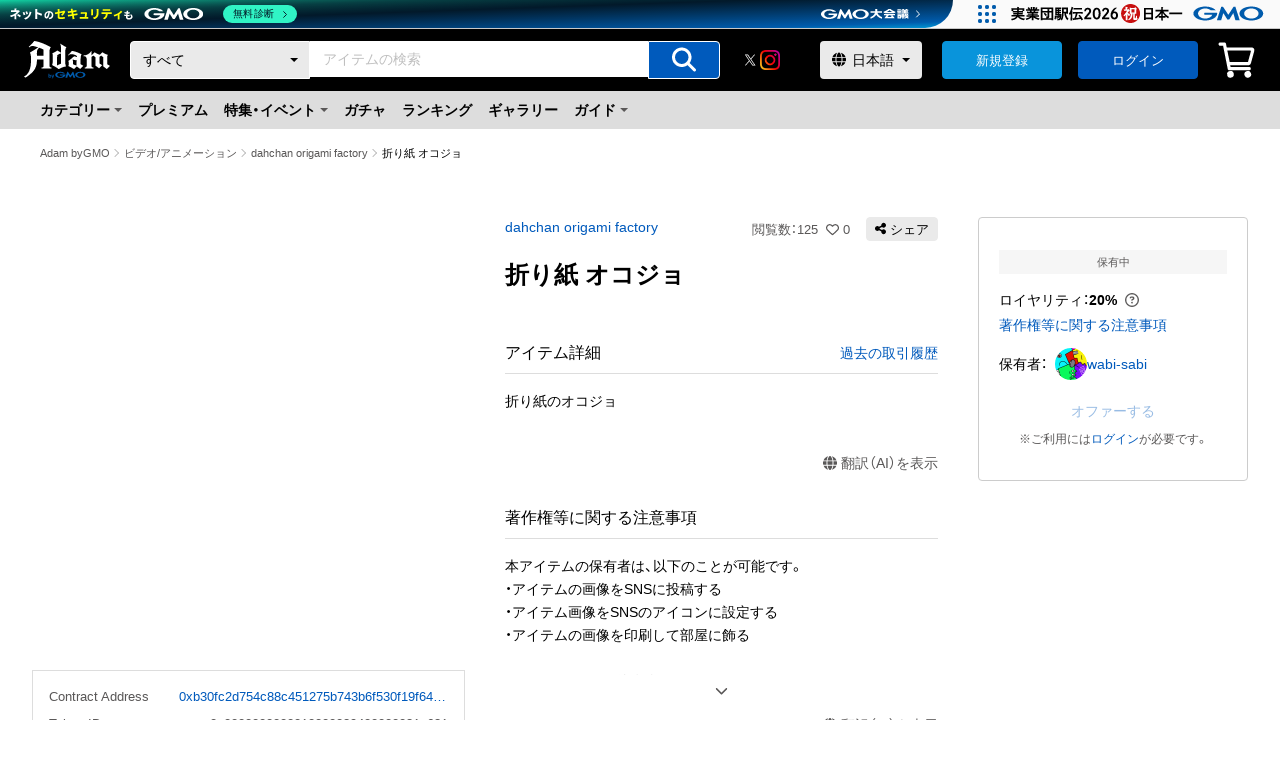

--- FILE ---
content_type: application/javascript; charset=UTF-8
request_url: https://adam.jp/_next/static/chunks/pages/categories/%5Bendpoint%5D-0b162145a60aedf8.js
body_size: 5599
content:
(self.webpackChunk_N_E=self.webpackChunk_N_E||[]).push([[4093],{22604:function(e,a,t){(window.__NEXT_P=window.__NEXT_P||[]).push(["/categories/[endpoint]",function(){return t(79112)}])},44453:function(e,a,t){"use strict";var n=t(85893),r=t(67294);let i=e=>{let a,{text:t,probe:s,children:o}=e;if(0===s.length)return(0,n.jsx)(r.Fragment,{children:t});Array.isArray(o)?(a=o[0],o=o.slice(1)):a=o;let l=s[0];if(s=s.slice(1),!t.includes(l))return(0,n.jsx)(i,{text:t,probe:s,children:a});let d=[],c=t.indexOf(l);return d[0]=t.substring(0,c),d[1]=t.substring(c+l.length),(0,n.jsxs)(r.Fragment,{children:[d[0],(0,n.jsx)(r.Fragment,{children:a}),(0,n.jsx)(i,{text:d[1],probe:s,children:o})]})};a.Z=i},38204:function(e,a,t){"use strict";t.d(a,{Z:function(){return w}});var n=t(89889),r=t(85893),i=t(40645),s=t.n(i),o=t(67294),l=t(19540),d=t(53144),c=t(17692),p=t(10367),x=t(52376),m=t(97036),g=t(6230),b=t(69824),h=t(68397),f=t(91820);let u=new String(`.f-wrapper.jsx-d388bf3c1a58c8b5{margin:0 auto;width:100%}.f-header.jsx-d388bf3c1a58c8b5{position:-webkit-sticky;position:sticky;top:29px;z-index:999}.f-container.jsx-d388bf3c1a58c8b5{margin:0 auto;width:100%}.f-inner.jsx-d388bf3c1a58c8b5{padding:40px 32px 64px;width:100%}.f-errorBox.jsx-d388bf3c1a58c8b5{width:100%;margin:20px auto}.f-breadcrumbList--bottom.jsx-d388bf3c1a58c8b5{border-top:1px solid ${l.$.wy};padding:16px 40px}@media screen and (max-width:996px){.f-wrapper.jsx-d388bf3c1a58c8b5{min-width:996px}}@media screen and (min-width:961px){.f-container.jsx-d388bf3c1a58c8b5{min-width:960px;max-width:1480px}}@media only screen and (min-width:1920px){.f-mv.jsx-d388bf3c1a58c8b5{max-width:1920px;margin:40px auto 0}}`);u.__hash="d388bf3c1a58c8b5";var j=e=>{let{error:a,queryLoading:t=!1,mutationLoading:n=!1,breadcrumbListItems:i,children:l}=e,j=(0,d.CL)();return(0,r.jsxs)(o.Fragment,{children:[(0,r.jsx)("div",{className:`jsx-${u.__hash} f-wrapper`,children:(0,r.jsxs)(c.default,{mutationLoading:n,children:[(0,r.jsx)("div",{className:`jsx-${u.__hash} f-header`,children:(0,r.jsx)(h.Z,{type:"normal"})}),(0,r.jsx)("main",{className:`jsx-${u.__hash}`,children:(0,r.jsxs)(p.default,{queryLoading:t,children:[j.loggedin&&(0,r.jsx)(f.Z,{order:j.unconfirmedOrders[0]}),(0,r.jsxs)("section",{className:`jsx-${u.__hash}`,children:[l&&Array.isArray(l)&&l.length>0&&(0,r.jsx)("div",{className:`jsx-${u.__hash} f-mv`,children:(0,r.jsx)(x.Z,{type:"h1",children:l[0]})}),(0,r.jsx)("div",{className:`jsx-${u.__hash} f-container`,children:(0,r.jsxs)("div",{className:`jsx-${u.__hash} f-inner`,children:[a&&(0,r.jsx)("div",{className:`jsx-${u.__hash} f-errorBox`,children:(0,r.jsx)(g.Z,{children:a})}),Array.isArray(l)&&l.length>1&&(0,r.jsx)("div",{className:`jsx-${u.__hash}`,children:l[1]})]})})]}),(0,r.jsx)("div",{className:`jsx-${u.__hash} f-breadcrumbList--bottom`,children:(0,r.jsx)("div",{className:`jsx-${u.__hash} f-container`,children:(0,r.jsx)(m.Z,{breadcrumbListItems:i})})})]})}),(0,r.jsx)(b.Z,{type:"normal"})]})}),(0,r.jsx)(s(),{id:u.__hash,children:u})]})},k=t(81682),y=t(38001);let $=new String(`.f-wrapper.jsx-2f6b182ea45456f9{margin:0 auto;width:100%}.f-container.jsx-2f6b182ea45456f9{width:100%;padding:0 6%}.f-inner.jsx-2f6b182ea45456f9{padding:20px 0 48px}.f-errorBox.jsx-2f6b182ea45456f9{width:100%;margin:20px auto}.f-breadcrumbList--bottom.jsx-2f6b182ea45456f9{border-top:1px solid ${l.$.wy};padding:12px 8px}`);$.__hash="2f6b182ea45456f9";var _=e=>{let{error:a,queryLoading:t=!1,mutationLoading:n=!1,breadcrumbListItems:i,children:l}=e,b=(0,d.CL)();return(0,r.jsxs)(o.Fragment,{children:[(0,r.jsx)("div",{className:`jsx-${$.__hash} f-wrapper`,children:(0,r.jsxs)(c.default,{mutationLoading:n,children:[(0,r.jsx)(y.Z,{type:"normal"}),b.loggedin&&(0,r.jsx)(f.Z,{order:b.unconfirmedOrders[0]}),(0,r.jsx)("main",{className:`jsx-${$.__hash}`,children:(0,r.jsxs)(p.default,{queryLoading:t,children:[(0,r.jsxs)("section",{className:`jsx-${$.__hash}`,children:[l&&Array.isArray(l)&&l.length>0&&(0,r.jsx)(x.Z,{type:"h1",children:l[0]}),(0,r.jsx)("div",{className:`jsx-${$.__hash} f-container`,children:(0,r.jsxs)("div",{className:`jsx-${$.__hash} f-inner`,children:[a&&(0,r.jsx)("div",{className:`jsx-${$.__hash} f-errorBox`,children:(0,r.jsx)(g.Z,{children:a})}),Array.isArray(l)&&l.length>1&&(0,r.jsx)("div",{className:`jsx-${$.__hash}`,children:l[1]})]})})]}),(0,r.jsx)("div",{className:`jsx-${$.__hash} f-breadcrumbList--bottom`,children:(0,r.jsx)(m.Z,{breadcrumbListItems:i})})]})}),(0,r.jsx)(k.Z,{type:"normal"})]})}),(0,r.jsx)(s(),{id:$.__hash,children:$})]})},w=e=>(0,n.Z)(j,_)(e)},97036:function(e,a,t){"use strict";var n=t(85893),r=t(40645),i=t.n(r),s=t(41664),o=t.n(s),l=t(67294),d=t(19540);let c=new String(`nav.jsx-da809a88db507a6d{font-size:1.1rem}ol.jsx-da809a88db507a6d{display:-webkit-box;display:-webkit-flex;display:-moz-box;display:-ms-flexbox;display:flex;-webkit-flex-wrap:wrap;-ms-flex-wrap:wrap;flex-wrap:wrap}li.jsx-da809a88db507a6d{display:-webkit-box;display:-webkit-flex;display:-moz-box;display:-ms-flexbox;display:flex}.breadcrumbLink.jsx-da809a88db507a6d{-o-text-overflow:ellipsis;text-overflow:ellipsis;white-space:nowrap;overflow:hidden;max-width:12em;color:${d.$.di}}.breadcrumbLink.jsx-da809a88db507a6d:hover{color:${d.$.UQ}}.breadcrumbLink--current.jsx-da809a88db507a6d{-o-text-overflow:ellipsis;text-overflow:ellipsis;white-space:nowrap;overflow:hidden;max-width:12em;pointer-events:none}span.jsx-da809a88db507a6d{position:relative;padding:0 7px}span.jsx-da809a88db507a6d::before{content:"";border:0;border-top:solid 1px ${d.$.fr};border-right:solid 1px ${d.$.fr};display:inline-block;width:6px;height:6px;position:absolute;top:50%;left:2px;-webkit-transform:translatey(-50%)rotate(45deg);-moz-transform:translatey(-50%)rotate(45deg);-ms-transform:translatey(-50%)rotate(45deg);-o-transform:translatey(-50%)rotate(45deg);transform:translatey(-50%)rotate(45deg);opacity:.6}`);c.__hash="da809a88db507a6d",a.Z=e=>{let{breadcrumbListItems:a}=e;return(0,n.jsxs)(l.Fragment,{children:[(0,n.jsx)("nav",{"aria-label":"パンくずリスト",className:`jsx-${c.__hash}`,children:(0,n.jsx)("ol",{className:`jsx-${c.__hash}`,children:a.map((e,t)=>(0,n.jsxs)("li",{className:`jsx-${c.__hash}`,children:[(0,n.jsx)(o(),{"aria-current":t+1===a.length&&"page",href:e.to,passHref:!0,legacyBehavior:!0,children:(0,n.jsx)("a",{className:`jsx-${c.__hash} `+((t+1===a.length?"breadcrumbLink--current":"breadcrumbLink")||""),children:e.title})}),t+1!==a.length&&(0,n.jsx)("span",{className:`jsx-${c.__hash}`})]},e.to))})}),(0,n.jsx)(i(),{id:c.__hash,children:c})]})}},60238:function(e,a,t){"use strict";t.d(a,{Z:function(){return h}});var n=t(89889),r=t(85893),i=t(40645),s=t.n(i),o=t(5233),l=t(67294),d=t(11358),c=t.n(d),p=t(19540);let x=new String(`.pagenationContainer{display:-webkit-box;display:-webkit-flex;display:-moz-box;display:-ms-flexbox;display:flex;-webkit-box-pack:center;-webkit-justify-content:center;-moz-box-pack:center;-ms-flex-pack:center;justify-content:center;-webkit-box-align:center;-webkit-align-items:center;-moz-box-align:center;-ms-flex-align:center;align-items:center}.pagenationContainer li{margin-left:4px;margin-right:4px}.pagenationContainer .page-link{display:inline-block;width:100%;padding:12px 16px;background-color:${p.$.ix};color:${p.$.UQ};line-height:1;border:1px solid ${p.$.CZ};-webkit-border-radius:4px;-moz-border-radius:4px;border-radius:4px;cursor:pointer}.pagenationContainer .active-link{background-color:${p.$.CZ};color:${p.$.ix};cursor:auto}.pagenationContainer .break-link{line-height:1;vertical-align:top}.pagenationContainer .prev-link{position:relative;display:inline-block;width:100%;padding:12px 32px;background-color:${p.$.ix};color:${p.$.UQ};line-height:1;border:1px solid ${p.$.CZ};-webkit-border-radius:4px;-moz-border-radius:4px;border-radius:4px;cursor:pointer}.pagenationContainer .next-link{position:relative;display:inline-block;width:100%;padding:12px 32px;background-color:${p.$.ix};color:${p.$.UQ};line-height:1;border:1px solid ${p.$.CZ};-webkit-border-radius:4px;-moz-border-radius:4px;border-radius:4px;cursor:pointer}.pagenationContainer .prev-link::after{position:absolute;top:50%;left:12px;width:6px;height:6px;margin-top:-2px;border:0;border-bottom:solid 1px ${p.$.UQ};border-left:solid 1px ${p.$.UQ};content:"";-webkit-transform:rotate(45deg)translatey(-50%);-moz-transform:rotate(45deg)translatey(-50%);-ms-transform:rotate(45deg)translatey(-50%);-o-transform:rotate(45deg)translatey(-50%);transform:rotate(45deg)translatey(-50%)}.pagenationContainer .next-link::after{position:absolute;top:50%;right:12px;width:6px;height:6px;margin-top:-2px;border:0;border-top:solid 1px ${p.$.UQ};border-right:solid 1px ${p.$.UQ};content:"";-webkit-transform:rotate(45deg)translatey(-50%);-moz-transform:rotate(45deg)translatey(-50%);-ms-transform:rotate(45deg)translatey(-50%);-o-transform:rotate(45deg)translatey(-50%);transform:rotate(45deg)translatey(-50%)}.pagenationContainer .page-link:hover,.pagenationContainer .prev-link:hover,.pagenationContainer .next-link:hover{background-color:${p.$._q};color:${p.$.bL}}.pagenationContainer .active-link:hover{background-color:${p.$.CZ};color:${p.$.ix}}.pagenationContainer .disabled .prev-link,.pagenationContainer .disabled .next-link{background-color:transparent;border:0;color:${p.$.di};cursor:auto}.pagenationContainer .disabled .prev-link::after{border-bottom:solid 1px ${p.$.di};border-left:solid 1px ${p.$.di}}.pagenationContainer .disabled .next-link::after{border-top:solid 1px ${p.$.di};border-right:solid 1px ${p.$.di}}.pagenationContainer .disabled .prev-link:hover,.pagenationContainer .disabled .next-link:hover{background-color:transparent;color:${p.$.di}}.pagenationContainer .break-link,.pagenationContainer .active-link,.pagenationContainer .page-link,.pagenationContainer .prev-link,.pagenationContainer .next-link{outline:none}`);x.__hash="3da6450d9386e0bb";var m=e=>{let{curPage:a,maxPage:t,handlePagination:n}=e,{t:i}=(0,o.$G)("locale");return t>1?(0,r.jsxs)(l.Fragment,{children:[(0,r.jsx)(c(),{marginPagesDisplayed:2,pageRangeDisplayed:3,previousLabel:(0,r.jsx)("span",{children:i("前へ")}),nextLabel:(0,r.jsx)("span",{children:i("次へ")}),breakLabel:(0,r.jsx)("span",{children:i("...")}),forcePage:a,pageCount:t,onPageChange:n,breakClassName:"break",activeLinkClassName:"active-link",previousClassName:"prev",nextClassName:"next",disabledClassName:"disabled",containerClassName:"pagenationContainer",pageClassName:"page",pageLinkClassName:"page-link",activeClassName:"active",nextLinkClassName:"next-link",previousLinkClassName:"prev-link",breakLinkClassName:"break-link"}),(0,r.jsx)(s(),{id:x.__hash,children:x})]}):(0,r.jsx)(l.Fragment,{})};let g=new String(`.pagenationContainer .page-sp-link{display:none}.pagenationContainer{display:-webkit-box;display:-webkit-flex;display:-moz-box;display:-ms-flexbox;display:flex;-webkit-box-pack:center;-webkit-justify-content:center;-moz-box-pack:center;-ms-flex-pack:center;justify-content:center;-webkit-box-align:center;-webkit-align-items:center;-moz-box-align:center;-ms-flex-align:center;align-items:center}.pagenationContainer li{margin-left:4px;margin-right:4px}.pagenationContainer .page-link{display:inline-block;width:100%;padding:12px 16px;background-color:${p.$.ix};color:${p.$.UQ};line-height:1;border:1px solid ${p.$.CZ};-webkit-border-radius:4px;-moz-border-radius:4px;border-radius:4px;cursor:pointer}.pagenationContainer .active-link{background-color:${p.$.CZ};color:${p.$.ix};cursor:auto}.pagenationContainer .break-link{line-height:1;vertical-align:top}.pagenationContainer .prev-link{position:relative;display:inline-block;width:100%;padding:12px 48px;background-color:${p.$.ix};color:${p.$.UQ};line-height:1;border:1px solid ${p.$.CZ};-webkit-border-radius:4px;-moz-border-radius:4px;border-radius:4px;cursor:pointer}.pagenationContainer .next-link{position:relative;display:inline-block;width:100%;padding:12px 48px;background-color:${p.$.ix};color:${p.$.UQ};line-height:1;border:1px solid ${p.$.CZ};-webkit-border-radius:4px;-moz-border-radius:4px;border-radius:4px;cursor:pointer}.pagenationContainer .prev-link::after{position:absolute;top:50%;left:12px;width:6px;height:6px;margin-top:-2px;border:0;border-bottom:solid 1px ${p.$.UQ};border-left:solid 1px ${p.$.UQ};content:"";-webkit-transform:rotate(45deg)translatey(-50%);-moz-transform:rotate(45deg)translatey(-50%);-ms-transform:rotate(45deg)translatey(-50%);-o-transform:rotate(45deg)translatey(-50%);transform:rotate(45deg)translatey(-50%)}.pagenationContainer .next-link::after{position:absolute;top:50%;right:12px;width:6px;height:6px;margin-top:-2px;border:0;border-top:solid 1px ${p.$.UQ};border-right:solid 1px ${p.$.UQ};content:"";-webkit-transform:rotate(45deg)translatey(-50%);-moz-transform:rotate(45deg)translatey(-50%);-ms-transform:rotate(45deg)translatey(-50%);-o-transform:rotate(45deg)translatey(-50%);transform:rotate(45deg)translatey(-50%)}.pagenationContainer .page-link:hover,.pagenationContainer .prev-link:hover,.pagenationContainer .next-link:hover{background-color:${p.$._q};color:${p.$.bL}}.pagenationContainer .active-link:hover{background-color:${p.$.CZ};color:${p.$.ix}}.pagenationContainer .disabled .prev-link,.pagenationContainer .disabled .next-link{background-color:transparent;border:0;color:${p.$.di};cursor:auto}.pagenationContainer .disabled .prev-link::after{border-bottom:solid 1px ${p.$.di};border-left:solid 1px ${p.$.di}}.pagenationContainer .disabled .next-link::after{border-top:solid 1px ${p.$.di};border-right:solid 1px ${p.$.di}}.pagenationContainer .disabled .prev-link:hover,.pagenationContainer .disabled .next-link:hover{background-color:transparent;color:${p.$.di}}.pagenationContainer .prev-link,.pagenationContainer .next-link{outline:none}`);g.__hash="a61cff06951d3565";var b=e=>{let{curPage:a,maxPage:t,handlePagination:n}=e,{t:i}=(0,o.$G)("locale");return t>1?(0,r.jsxs)(l.Fragment,{children:[(0,r.jsx)(c(),{marginPagesDisplayed:0,pageRangeDisplayed:0,previousLabel:(0,r.jsx)("span",{children:i("前へ")}),nextLabel:(0,r.jsx)("span",{children:i("次へ")}),breakLabel:"",forcePage:a,pageCount:t,onPageChange:n,containerClassName:"pagenationContainer",pageLinkClassName:"page-sp-link",nextLinkClassName:"next-link",previousLinkClassName:"prev-link"}),(0,r.jsx)(s(),{id:g.__hash,children:g})]}):(0,r.jsx)(l.Fragment,{})},h=e=>(0,n.Z)(m,b)(e)},33571:function(e,a,t){"use strict";var n=t(85893),r=t(40645),i=t.n(r),s=t(67294),o=t(10358),l=t(60238),d=t(16343);let c=new String(".c-cardColumn.jsx-58bb06ca8e0688d0{display:grid;grid-template-columns:repeat(auto-fill,minmax(160px,1fr));gap:24px}@media only screen and (min-width:1280px){.c-cardColumn.jsx-58bb06ca8e0688d0{grid-template-columns:repeat(5,1fr)}}.c-pagenation.jsx-58bb06ca8e0688d0{margin-top:32px}");c.__hash="58bb06ca8e0688d0";let p=new String(".c-cardColumn.jsx-aa18ad8e5663cdc8{display:grid;grid-template-columns:repeat(2,1fr);gap:20px 4%}.c-pagenation.jsx-aa18ad8e5663cdc8{margin-top:24px}");p.__hash="aa18ad8e5663cdc8",a.Z=e=>{let{items:a,curPage:t,maxPage:r,handlePagination:x,enableSerial:m=!1,lpPlanningName:g}=e,b=(0,o.Z)(c,p);return(0,n.jsxs)(s.Fragment,{children:[(0,n.jsx)("ul",{className:`jsx-${b.__hash} c-cardColumn`,children:a.map(e=>(0,n.jsx)("li",{className:`jsx-${b.__hash}`,children:(0,n.jsx)(d.Z,{item:e,enableSerial:m,type:d.g.ItemSummary,lpPlanningName:g})},e.id))}),0!==r&&(0,n.jsx)("div",{className:`jsx-${b.__hash} c-pagenation`,children:(0,n.jsx)(l.Z,{curPage:t,maxPage:r,handlePagination:x})}),(0,n.jsx)(i(),{id:b.__hash,children:b})]})}},91820:function(e,a,t){"use strict";t.d(a,{Z:function(){return u}});var n=t(85893),r=t(74939),i=t(22980),s=t(11163),o=t(67294),l=t(67421),d=t(53144),c=t(44453),p=t(28079),x=t(75061),m=t(40645),g=t.n(m),b=t(19540);let h=new String(`div.jsx-96e4f499a39f023d{padding:16px}.-messageBar-color-alert.jsx-96e4f499a39f023d{background-color:${b.$.oc}}@media screen and (min-width:768px){div.jsx-96e4f499a39f023d{padding:20px}}`);h.__hash="96e4f499a39f023d";var f=e=>{let{children:a,...t}=e;return(0,n.jsxs)(o.Fragment,{children:[(0,n.jsx)("div",{...t,className:`jsx-${h.__hash} `+(t&&null!=t.className&&t.className||""),children:a}),(0,n.jsx)(g(),{id:h.__hash,children:h})]})},u=e=>{let{order:a}=e,{t}=(0,l.$G)("locale"),m=(0,s.useRouter)(),g=(0,d.CL)();return a?(0,n.jsx)(o.Fragment,{children:(0,n.jsx)(f,{className:"-messageBar-color-alert",children:(0,n.jsx)(p.Z,{className:"-text-color-alert -text-weight-bold -text-oneLine-center",children:(0,n.jsxs)(c.Z,{text:t("expire_ReplacableTextまでにお支払いが必要なアイテムがあります。"),probe:["expire_ReplacableText",t("お支払いが必要なアイテム")],children:[(0,r.Z)((0,i.Z)(a.expiredAt),t("yyyy/MM/dd HH:mm:ss")),(0,n.jsx)(x.Z,{onClick:()=>{g.reloadMe(),m.push("/mypage/purchase?filter_type=paymentProcessing")},children:t("お支払いが必要なアイテム")})]})})})}):(0,n.jsx)(o.Fragment,{})}},79112:function(e,a,t){"use strict";t.r(a),t.d(a,{__N_SSP:function(){return N},default:function(){return Z}});var n=t(85893),r=t(9008),i=t.n(r),s=t(11163),o=t(5233),l=t(28010),d=t(67294),c=t(25617),p=t(14029),x=t(40645),m=t.n(x),g=t(10358),b=t(50919),h=t(58860),f=t(38204),u=t(33571);let j=new String(".c-Button.jsx-a555dd16c732d8f6{margin:48px auto 0;display:-webkit-box;display:-webkit-flex;display:-moz-box;display:-ms-flexbox;display:flex;-webkit-box-pack:center;-webkit-justify-content:center;-moz-box-pack:center;-ms-flex-pack:center;justify-content:center;-webkit-box-orient:vertical;-webkit-box-direction:normal;-webkit-flex-direction:column;-moz-box-orient:vertical;-moz-box-direction:normal;-ms-flex-direction:column;flex-direction:column;-webkit-box-align:center;-webkit-align-items:center;-moz-box-align:center;-ms-flex-align:center;align-items:center}");j.__hash="a555dd16c732d8f6";let k=new String(".c-Button.jsx-1d2a44f9f0392c31{margin:32px auto 0;display:-webkit-box;display:-webkit-flex;display:-moz-box;display:-ms-flexbox;display:flex;-webkit-box-pack:center;-webkit-justify-content:center;-moz-box-pack:center;-ms-flex-pack:center;justify-content:center;-webkit-box-orient:vertical;-webkit-box-direction:normal;-webkit-flex-direction:column;-moz-box-orient:vertical;-moz-box-direction:normal;-ms-flex-direction:column;flex-direction:column;-webkit-box-align:center;-webkit-align-items:center;-moz-box-align:center;-ms-flex-align:center;align-items:center}");k.__hash="1d2a44f9f0392c31";var y=e=>{let{queryLoading:a,error:t,mainVisualImageSrc:r,mainVisualImageAlt:i,items:s,curPage:l,maxPage:c,handlePagination:p,moreItemsSearchUrl:x,breadcrumbListItems:y}=e,{t:$}=(0,o.$G)("locale"),_=(0,g.Z)(j,k);return(0,n.jsxs)(d.Fragment,{children:[(0,n.jsxs)(f.Z,{queryLoading:a,error:t,breadcrumbListItems:y,children:[(0,n.jsx)(h.Z,{src:r,alt:i,imageShapeType:"square-cover"}),(0,n.jsxs)(d.Fragment,{children:[(0,n.jsx)(u.Z,{items:s,enableSerial:!0,curPage:l,maxPage:c,handlePagination:p}),(0,n.jsx)("p",{className:`jsx-${_.__hash} c-Button`,children:(0,n.jsx)(b.Z,{className:"-button-color-primary -button-size-l -button-width-l",href:x,children:$("特集のNFTをもっと探す")})})]})]}),(0,n.jsx)(m(),{id:_.__hash,children:_})]})},$=t(92932),_=t(65164),w=t(53144),v=t(23625),C=t(44730),N=!0,Z=e=>{let a,t,{category:r}=e,{t:x}=(0,o.$G)("locale"),m=(0,w.CL)(),g=(0,c.I0)(),b=(0,s.useRouter)().query.endpoint,[h,f]=(0,d.useState)(""),u=(0,v.vV)(),j=window.navigator.userAgent,k=(0,l.FS)(j);switch(b){case p.e_.pfp:case p.e_.celebrity:a=r?.collections?.map(e=>e.items.map(e=>{let{contractAddress:a,tokenId:t}=e;return{contractAddress:a,tokenId:t}})).reduce((e,a)=>[...e,...a]),t=r?.collections?.map(e=>e.items.map(e=>e)).reduce((e,a)=>[...e,...a]);break;case p.e_.trending:case p.e_.animals:case p.e_.tradingCards:a=r?.items?.map(e=>{let{contractAddress:a,tokenId:t}=e;return{contractAddress:a,tokenId:t}}),t=r?.items??[];break;default:a=[],t=[]}(0,d.useEffect)(()=>{f(window.location.href)},[]),(0,_.eod)({skip:m.loading||!m.loggedin||a?.length===0,variables:{items:a},onCompleted:e=>{e&&e.me&&(0,$.AF)(g,e.me.favoriteItems)}});let N=u.isMobile||k&&k.isMobile,Z="",L="",F="",z="",P="",T="";switch(b){case p.e_.tradingCards:Z=x("特集カテゴリのNFT | Adam byGMO",{category:x("トレカ")}),L=x("特集カテゴリのNFT特集です。アダムでアートをクレカや暗号資産（仮想通貨）で購入。",{category:x("トレカ")}),F="https://contents.adam.jp/images/assets/special/tradingcard/pc.jpg",z=N?"https://contents.adam.jp/images/assets/special/tradingcard/sp.jpg":"https://contents.adam.jp/images/assets/special/tradingcard/pc.jpg",P="/search?categoryId=8&saleType=flatrate";break;case p.e_.trending:Z=x("特集カテゴリのNFT | Adam byGMO",{category:x("イチオシ")}),L=x("特集カテゴリのNFT特集です。アダムでアートをクレカや暗号資産（仮想通貨）で購入。",{category:x("イチオシ")}),F="https://contents.adam.jp/images/assets/special/trending/pc.jpg",z=N?"https://contents.adam.jp/images/assets/special/trending/sp.jpg":"https://contents.adam.jp/images/assets/special/trending/pc.jpg",P="/search?categoryId=19&saleType=flatrate",T=x("イチオシ");break;case p.e_.animals:Z=x("特集カテゴリのNFT | Adam byGMO",{category:x("アニマル")}),L=x("特集カテゴリのNFT特集です。アダムでアートをクレカや暗号資産（仮想通貨）で購入。",{category:x("アニマル")}),F="https://contents.adam.jp/images/assets/special/animals/pc.jpg",z=N?"https://contents.adam.jp/images/assets/special/animals/sp.jpg":"https://contents.adam.jp/images/assets/special/animals/pc.jpg",P="/search?categoryId=20&saleType=flatrate",T=x("アニマル");break;case p.e_.celebrity:Z=x("特集カテゴリのNFT | Adam byGMO",{category:x("著名人")}),L=x("特集カテゴリのNFT特集です。アダムでアートをクレカや暗号資産（仮想通貨）で購入。",{category:x("著名人")}),F="https://contents.adam.jp/images/assets/special/celebrity/pc.jpg",z=N?"https://contents.adam.jp/images/assets/special/celebrity/sp.jpg":"https://contents.adam.jp/images/assets/special/celebrity/pc.jpg",P="/search?categoryId=21&saleType=flatrate";break;case p.e_.pfp:Z=x("特集カテゴリのNFT | Adam byGMO",{category:x("PFP（アイコン）")}),L=x("特集カテゴリのNFT特集です。アダムでアートをクレカや暗号資産（仮想通貨）で購入。",{category:x("PFP（アイコン）")}),F="https://contents.adam.jp/images/assets/special/pfp/pc.jpg",z=N?"https://contents.adam.jp/images/assets/special/pfp/sp.jpg":"https://contents.adam.jp/images/assets/special/pfp/pc.jpg",P="/search?categoryId=22&saleType=flatrate",T=x("PFP（アイコン）")}let A=window.location.origin,S=[{title:"Adam byGMO",to:A+"/"},{title:T,to:`${A}/categories/${b}`}],M=(0,C.l)(S),Q={mainVisualImageSrc:z,mainVisualImageAlt:b,moreItemsSearchUrl:P,items:(t&&t?.length<=5?t:t?.slice(0,5*Math.floor(t.length/5)))??[],curPage:1,maxPage:1,handlePagination:()=>{},breadcrumbListItems:S};return(0,n.jsxs)(d.Fragment,{children:[(0,n.jsxs)(i(),{children:[(0,n.jsx)("link",{rel:"icon",href:"https://contents.adam.jp/images/assets/favicon_32x32.png",type:"image/x-icon"}),(0,n.jsx)("link",{rel:"apple-touch-icon",href:"https://contents.adam.jp/images/assets/favicon_144x144.png",type:"image/x-icon"}),(0,n.jsx)("title",{children:Z}),(0,n.jsx)("meta",{name:"description",content:L}),(0,n.jsx)("meta",{property:"og:title",content:Z},"title"),(0,n.jsx)("meta",{property:"og:description",content:L},"description"),(0,n.jsx)("meta",{property:"og:type",content:"website"},"type"),(0,n.jsx)("meta",{property:"og:url",content:h},"url"),(0,n.jsx)("meta",{property:"og:image",content:F},"image"),(0,n.jsx)("meta",{property:"og:site_name",content:x("NFTマーケットプレイス「Adam byGMO」")},"site_name"),(0,n.jsx)("meta",{property:"fb:app_id",content:"164339050286673"},"fb_app_id"),(0,n.jsx)("meta",{name:"twitter:card",content:"summary_large_image"},"twitter_card"),(0,n.jsx)("meta",{name:"twitter:site",content:"@AdambyGMO"},"twitter_site"),(0,n.jsx)("script",{type:"application/ld+json",dangerouslySetInnerHTML:{__html:JSON.stringify(M)}})]}),(0,n.jsx)(y,{...Q})]})}},44730:function(e,a,t){"use strict";t.d(a,{l:function(){return i}});var n=t(68254),r=t.n(n);let i=e=>({"@context":"https://schema.org","@type":"BreadcrumbList",itemListElement:e.map((e,a)=>({name:r()(e.title),item:e.to,position:a+1,"@type":"ListItem"}))})}},function(e){e.O(0,[5675,8764,1694,7808,8397,6343,2888,9774,179],function(){return e(e.s=22604)}),_N_E=e.O()}]);

--- FILE ---
content_type: application/javascript; charset=UTF-8
request_url: https://adam.jp/_next/static/chunks/6343-e52d3e02aa60849c.js
body_size: 11544
content:
"use strict";(self.webpackChunk_N_E=self.webpackChunk_N_E||[]).push([[6343],{65572:function(e,s,a){a.d(s,{Y:function(){return i}});let t=new Set(["0x000000000081000002f900000022e3a2","0x000000000081000002f900000022e3b6","0x000000000081000002f900000022e3c0","0x00000001e9bc000008620000002bee09","0x00000001e9bc000008620000002bee0a","0x00000001e9bc000008620000002bee0b","0x00000001e9bc000008620000002bee0c","0x00000001e9bc000008620000002bee0d","0x00000001e9bc000008620000002bee0e","0x00000001e9bc000008620000002bee0f","0x00000001e9bc000008620000002bee10","0x00000001e9bc000008620000002bee11","0x00000001e9bc000008620000002bee12","0x00000001e9bc000008620000002bee13","0x00000001e9bc000008620000002bee14","0x00000001e9bc000008620000002bee15","0x00000001e9bc000008620000002bee16","0x00000001e9bc000008620000002bee17","0x00000001e9bc000008620000002bee18","0x00000001e9bc000008620000002bee19","0x00000001e9bc000008620000002bee1a","0x00000001e9bc000008620000002bee1b","0x00000001e9bc000008620000002bee1c","0x00000001e9bc000008620000002bee1d","0x00000001e9bc000008620000002bee1e","0x00000001e9bc000008620000002bee1f","0x00000001e9bc000008620000002bee20","0x00000001e9bc000008620000002bee21","0x00000001e9bc000008620000002bee22","0x00000001e9bc000008620000002bee23","0x00000001e9bc000008620000002bee24","0x00000001e9bc000008620000002bee25","0x00000001e9bc000008620000002bee26","0x00000001e9bc000008620000002bee27","0x00000001e9bc000008620000002bee28","0x00000001e9bc000008620000002bee29","0x00000001e9bc000008620000002bee2a","0x00000001e9bc000008620000002bee2b","0x00000001e9bc000008620000002bee2c","0x00000001e9bc000008620000002bee2d","0x00000001e9bc000008620000002bee2e","0x00000001e9bc000008620000002bee2f","0x00000001e9bc000008620000002bee30","0x00000001e9bc000008620000002bee31","0x00000001e9bc000008620000002bee32","0x00000001e9bc000008620000002bee33","0x00000001e9bc000008620000002bee34","0x00000001e9bc000008620000002bee35","0x00000001e9bc000008620000002bee36","0x00000001e9bc000008620000002bee37","0x00000001e9bc000008620000002bee38","0x00000001e9bc000008620000002bee39","0x00000001e9bc000008620000002bee3a","0x00000001e9bc000008620000002bee3b","0x00000001e9bc000008620000002bee3c","0x00000001e9bc000008620000002bee3d","0x00000001e9bc000008620000002bee3e","0x00000001e9bc000008620000002bee3f","0x00000001e9bc000008620000002bee40","0x00000001e9bc000008620000002bee41","0x00000001e9bc000008620000002bee42","0x00000001e9bc000008620000002bee43","0x00000001e9bc000008620000002bee44","0x00000001e9bc000008620000002bee45","0x00000001e9bc000008620000002bee46","0x00000001e9bc000008620000002bee47","0x00000001e9bc000008620000002bee48","0x00000001e9bc000008620000002bee49","0x00000001e9bc000008620000002bee4a","0x00000001e9bc000008620000002bee4b","0x00000001e9bc000008620000002bee4c","0x00000001e9bc000008620000002bee4d","0x00000001e9bc000008620000002bee4e","0x00000001e9bc000008620000002bee4f","0x00000001e9bc000008620000002bee50","0x00000001e9bc000008620000002bee51","0x00000001e9bc000008620000002bee52","0x00000001e9bc000008620000002bee53","0x00000001e9bc000008620000002bee54","0x00000001e9bc000008620000002bee55","0x00000001e9bc000008620000002bee56","0x00000001e9bc000008620000002bee57","0x00000001e9bc000008620000002bee58","0x00000001e9bc000008620000002bee59","0x00000001e9bc000008620000002bee5a","0x00000001e9bc000008620000002bee5b","0x00000001e9bc000008620000002bee5c","0x00000001e9bc000008620000002bee5d","0x00000001e9bc000008620000002bee5e","0x00000001e9bc000008620000002bee5f","0x00000001e9bc000008620000002bee60","0x00000001e9bc000008620000002bee61","0x00000001e9bc000008620000002bee62","0x00000001e9bc000008620000002bee63","0x00000001e9bc000008620000002bee64","0x00000001e9bc000008620000002bee65","0x00000001e9bc000008620000002bee66","0x00000001e9bc000008620000002bee67","0x00000001e9bc000008620000002bee68","0x00000001e9bc000008620000002bee69","0x00000001e9bc000008620000002bee6a","0x00000001e9bc000008620000002bee6b","0x00000001e9bc000008620000002bee6c"]),i=e=>t.has(e)},60455:function(e,s,a){var t=a(85893),i=a(40645),n=a.n(i),l=a(67294),r=a(19540),c=a(97741),o=a(74452),d=a(2595);let x=new String(`div.jsx-154d4829c97232d5{font-size:1.3rem;text-align:right;color:${r.$.di};cursor:pointer;display:-webkit-box;display:-webkit-flex;display:-moz-box;display:-ms-flexbox;display:flex;-webkit-box-align:center;-webkit-align-items:center;-moz-box-align:center;-ms-flex-align:center;align-items:center;line-height:1}`);x.__hash="154d4829c97232d5",s.Z=e=>{let{favoriteCount:s=0,pressed:a=!1,onClick:i}=e;return(0,t.jsxs)(l.Fragment,{children:[(0,t.jsxs)("div",{onClick:i,className:`jsx-${x.__hash}`,children:[(0,t.jsx)(d.Z,{icon:a?c.CN:c.z,style:a?{color:r.$.iQ}:{color:r.$.di},className:"-icon-leading"}),(0,o.l)(s)]}),(0,t.jsx)(n(),{id:x.__hash,children:x})]})}},72781:function(e,s,a){var t=a(85893),i=a(40645),n=a.n(i),l=a(67294),r=a(19540);let c=new String(`.-mutedLoopVideo-default.jsx-b53360b202179be2{width:100%;height:100%}.-mutedLoopVideo-default.jsx-b53360b202179be2 video.jsx-b53360b202179be2{width:100%;height:100%;-o-object-fit:contain;object-fit:contain}.-mutedLoopVideo-item.jsx-b53360b202179be2{display:-webkit-box;display:-webkit-flex;display:-moz-box;display:-ms-flexbox;display:flex;-webkit-box-orient:vertical;-webkit-box-direction:normal;-webkit-flex-direction:column;-moz-box-orient:vertical;-moz-box-direction:normal;-ms-flex-direction:column;flex-direction:column;-webkit-box-align:center;-webkit-align-items:center;-moz-box-align:center;-ms-flex-align:center;align-items:center;-webkit-box-pack:center;-webkit-justify-content:center;-moz-box-pack:center;-ms-flex-pack:center;justify-content:center;position:relative;width:100%;aspect-ratio:1;overflow:hidden;background:${r.$._q}}.-mutedLoopVideo-item.jsx-b53360b202179be2 video.jsx-b53360b202179be2{width:100%;height:auto;-o-object-fit:contain;object-fit:contain}@media screen and (min-width:768px){.-mutedLoopVideo-item.jsx-b53360b202179be2 video.jsx-b53360b202179be2{-webkit-transform:scale(1,1);-moz-transform:scale(1,1);-ms-transform:scale(1,1);-o-transform:scale(1,1);transform:scale(1,1);-webkit-transition:.3s all;-moz-transition:.3s all;-o-transition:.3s all;transition:.3s all}.-mutedLoopVideo-item.jsx-b53360b202179be2 video.jsx-b53360b202179be2:hover{-webkit-transform:scale(1.1,1.1);-moz-transform:scale(1.1,1.1);-ms-transform:scale(1.1,1.1);-o-transform:scale(1.1,1.1);transform:scale(1.1,1.1)}}`);c.__hash="b53360b202179be2";let o=function(){let e=arguments.length>0&&void 0!==arguments[0]?arguments[0]:"-mutedLoopVideo-default";switch(e){case"-mutedLoopVideo-default":return"-mutedLoopVideo-default";case"-mutedLoopVideo-item":return"-mutedLoopVideo-item"}};s.Z=e=>{let s,{url:a,staticComponent:i,videoType:r}=e,d=(0,l.useRef)(null),[x,m]=(0,l.useState)(!1),b=(e,s)=>{e.forEach(e=>{e.isIntersecting&&(e.intersectionRatio>0&&s.unobserve(e.target),!x&&d.current&&(d.current.children[0].setAttribute("src",a),d.current.load(),m(!0)),s.unobserve(e.target))})};return(0,l.useEffect)(()=>(s=new IntersectionObserver(b,{rootMargin:"50px"}),!x&&d.current&&s.observe(d.current),()=>{d.current&&s.unobserve(d.current)}),[]),(0,l.useEffect)(()=>{m(!1),d.current&&d.current.children[0].setAttribute("src","")},[a]),(0,t.jsxs)(l.Fragment,{children:[(0,t.jsx)("div",{className:`jsx-${c.__hash} `+(o(r)||""),children:(0,t.jsxs)("video",{ref:d,autoPlay:!0,loop:!0,muted:!0,playsInline:!0,poster:"https://contents.adam.jp/images/assets/defaults/item-thumbnail.gif",className:`jsx-${c.__hash}`,children:[i&&(0,t.jsx)("source",{type:"video/mp4",src:a,className:`jsx-${c.__hash}`}),!i&&(0,t.jsx)("source",{type:"video/mp4",className:`jsx-${c.__hash}`})]})}),(0,t.jsx)(n(),{id:c.__hash,children:c})]})}},88144:function(e,s,a){var t=a(85893),i=a(40645),n=a.n(i),l=a(25675),r=a.n(l),c=a(67294),o=a(19540);let d=new String(`.-nextImage-square.jsx-4dbce23b8f93ef6e{width:100%;height:100%;overflow:hidden;-o-object-fit:contain;object-fit:contain}.-nextImage-item.jsx-4dbce23b8f93ef6e{display:-webkit-box;display:-webkit-flex;display:-moz-box;display:-ms-flexbox;display:flex;-webkit-box-orient:vertical;-webkit-box-direction:normal;-webkit-flex-direction:column;-moz-box-orient:vertical;-moz-box-direction:normal;-ms-flex-direction:column;flex-direction:column;-webkit-box-align:center;-webkit-align-items:center;-moz-box-align:center;-ms-flex-align:center;align-items:center;-webkit-box-pack:center;-webkit-justify-content:center;-moz-box-pack:center;-ms-flex-pack:center;justify-content:center;position:relative;width:100%;aspect-ratio:1;overflow:hidden;background:${o.$._q}}.-nextImage-item.jsx-4dbce23b8f93ef6e img{width:100%;height:auto;-o-object-fit:contain;object-fit:contain;-webkit-transform:scale(1,1);-moz-transform:scale(1,1);-ms-transform:scale(1,1);-o-transform:scale(1,1);transform:scale(1,1);-webkit-transition:.3s all;-moz-transition:.3s all;-o-transition:.3s all;transition:.3s all}@media screen and (min-width:768px){.-nextImage-item.jsx-4dbce23b8f93ef6e img:hover{-webkit-transform:scale(1.1,1.1);-moz-transform:scale(1.1,1.1);-ms-transform:scale(1.1,1.1);-o-transform:scale(1.1,1.1);transform:scale(1.1,1.1)}}`);d.__hash="4dbce23b8f93ef6e";let x=function(){let e=arguments.length>0&&void 0!==arguments[0]?arguments[0]:"-nextImage-square";switch(e){case"-nextImage-square":return"-nextImage-square";case"-nextImage-item":return"-nextImage-item"}},m=e=>e.src;s.Z=e=>{let{imageShapeType:s,...a}=e,i=a.width??800,l=a.height??800;return(0,t.jsxs)(c.Fragment,{children:[(0,t.jsx)("div",{className:`jsx-${d.__hash} `+(x(s)||""),children:(0,t.jsx)(r(),{src:a.src,alt:a.alt,loader:m,quality:a.quality,width:i,height:l,unoptimized:!0},a.src)}),(0,t.jsx)(n(),{id:d.__hash,children:d})]})}},95887:function(e,s,a){a.d(s,{Z:function(){return h}});var t=a(85893),i=a(40645),n=a.n(i),l=a(70794),r=a(67294),c=a(67421),o=a(19540),d=a(73904);let x=new String(`span.jsx-a84f41923deb23df{font-size:1.2rem;color:${o.$.di}}`);x.__hash="a84f41923deb23df";var m=e=>{let{jpyPrice:s,rate:a}=e;return(0,t.jsxs)(r.Fragment,{children:[(0,t.jsx)("span",{className:`jsx-${x.__hash}`,children:"("}),(0,t.jsx)("span",{className:`jsx-${x.__hash}`,children:"$"}),(0,t.jsx)("span",{className:`jsx-${x.__hash}`,children:s.multipliedBy(a).toFormat(2)}),(0,t.jsx)("span",{className:`jsx-${x.__hash}`,children:")"}),(0,t.jsx)(n(),{id:x.__hash,children:x})]})};let b=new String(`p.jsx-fd080982091c3127{font-size:1.6rem;font-weight:600;line-height:1;color:${o.$.EA}}.price.jsx-fd080982091c3127{display:inline-block}.tax.jsx-fd080982091c3127{font-size:1.1rem;display:inline-block;font-weight:normal}.usd.jsx-fd080982091c3127{display:inline-block;font-weight:normal;padding-left:4px}.prefix-set.jsx-fd080982091c3127{display:inline-block;font-size:1.2rem;line-height:1.5;color:${o.$.Sn};font-weight:normal;padding-right:4px}.-price-size-l.jsx-fd080982091c3127{font-size:2.4rem}.-price-size-m.jsx-fd080982091c3127{font-size:2rem}.-price-size-xs.jsx-fd080982091c3127{font-size:1.4rem}.-price-color-black.jsx-fd080982091c3127{color:${o.$.Sn}}.-price-color-gray.jsx-fd080982091c3127{color:${o.$.di}}.-price-weight-normal.jsx-fd080982091c3127{font-weight:normal}`);b.__hash="fd080982091c3127";var h=e=>{let{isShownBundle:s,className:a,price:i,horizontally:o,hiddenUsd:x=!1,hiddenTax:h=!0,...p}=e,{i18n:u}=(0,c.$G)(),{t:j}=(0,c.$G)("locale"),f=(0,d.Rh)(),_=new l.Z(i);return(0,t.jsxs)(r.Fragment,{children:[(0,t.jsxs)("p",{...p,className:`jsx-${b.__hash} `+(p&&null!=p.className&&p.className||a||""),children:[(0,t.jsxs)("span",{className:`jsx-${b.__hash} price`,children:[_.isLessThan(new l.Z(0))&&"-",s&&(0,t.jsx)("span",{className:`jsx-${b.__hash} prefix-set`,children:j("セット価格")}),(0,t.jsx)("span",{className:`jsx-${b.__hash}`,children:"\xa5"}),_.absoluteValue().toFormat(0),!h&&(0,t.jsx)(r.Fragment,{children:(0,t.jsx)("span",{className:`jsx-${b.__hash} tax`,children:j("（税込）")})})]}),!x&&o&&"ja"!==u.language&&f.usdjpy&&(0,t.jsx)("span",{className:`jsx-${b.__hash} usd`,children:(0,t.jsx)(m,{jpyPrice:_,rate:f.usdjpy})}),!x&&!o&&"ja"!==u.language&&f.usdjpy&&(0,t.jsx)("span",{className:`jsx-${b.__hash} usd`,children:(0,t.jsx)(m,{jpyPrice:_,rate:f.usdjpy})})]}),(0,t.jsx)(n(),{id:b.__hash,children:b})]})}},12039:function(e,s,a){var t=a(85893),i=a(40645),n=a.n(i),l=a(67294),r=a(19540),c=a(97741),o=a(2595);let d=new String(`.flashSuccessMessage.jsx-d0983d7499696356{background:${r.$.rl};padding:8px 12px;-webkit-border-radius:4px;-moz-border-radius:4px;border-radius:4px;display:-webkit-box;display:-webkit-flex;display:-moz-box;display:-ms-flexbox;display:flex;-webkit-box-align:center;-webkit-align-items:center;-moz-box-align:center;-ms-flex-align:center;align-items:center;-webkit-box-pack:center;-webkit-justify-content:center;-moz-box-pack:center;-ms-flex-pack:center;justify-content:center}.flashSuccessMessage.jsx-d0983d7499696356 span.jsx-d0983d7499696356{-webkit-flex-shrink:0;-ms-flex-negative:0;flex-shrink:0;margin-right:4px}.flashSuccessMessage.jsx-d0983d7499696356 div.jsx-d0983d7499696356{line-height:1.3}`);d.__hash="d0983d7499696356",s.Z=e=>{let{children:s}=e;return(0,t.jsxs)(l.Fragment,{children:[(0,t.jsxs)("div",{className:`jsx-${d.__hash} flashSuccessMessage`,children:[(0,t.jsx)("span",{className:`jsx-${d.__hash}`,children:(0,t.jsx)(o.Z,{icon:c.pq,className:"-icon-color-lightgreen"})}),(0,t.jsx)("div",{className:`jsx-${d.__hash}`,children:s})]}),(0,t.jsx)(n(),{id:d.__hash,children:d})]})}},30120:function(e,s,a){var t=a(85893),i=a(40645),n=a.n(i),l=a(67294),r=a(19540);let c=new String(`div.jsx-3e4e2aea080c37db{font-size:1.1rem;line-height:1;text-align:center;padding:4px}.-itemSummaryStatus-beforeSale.jsx-3e4e2aea080c37db{display:inline-block;padding-left:0;color:${r.$.EA}}.-itemSummaryStatus-firstSale.jsx-3e4e2aea080c37db{color:${r.$.ix};background:${r.$.$y}}.-itemSummaryStatus-reSale.jsx-3e4e2aea080c37db{color:${r.$.ix};background:${r.$.Hj}}.-itemSummaryStatus-gray-light.jsx-3e4e2aea080c37db{display:inline-block;text-align:left;color:${r.$.di};background:${r.$._q}}.-itemSummaryStatus-draft.jsx-3e4e2aea080c37db{color:${r.$.fr};border:1px solid ${r.$.P6};background:${r.$.ix}}.-itemSummaryStatus-examination.jsx-3e4e2aea080c37db{color:${r.$.ek};border:1px solid ${r.$.ek};background:${r.$.ix}}.-itemSummaryStatus-agencyExamination.jsx-3e4e2aea080c37db{color:${r.$.us};border:1px solid ${r.$.us};background:${r.$.ix}}.-itemSummaryStatus-adamExamination.jsx-3e4e2aea080c37db{color:${r.$.jk};border:1px solid ${r.$.jk};background:${r.$.ix}}.-itemSummaryStatus-alert.jsx-3e4e2aea080c37db{color:${r.$.ix};background:${r.$.xH}}.-itemSummaryStatus-white.jsx-3e4e2aea080c37db{color:${r.$.di};border:1px solid ${r.$.fr};background:${r.$.ix}}.-itemSummaryStatus-lottery.jsx-3e4e2aea080c37db{color:${r.$.ix};background:${r.$.UB}}`);c.__hash="3e4e2aea080c37db",s.Z=e=>{let{className:s,children:a}=e;return(0,t.jsxs)(l.Fragment,{children:[(0,t.jsx)("div",{className:`jsx-${c.__hash} `+(s||""),children:a}),(0,t.jsx)(n(),{id:c.__hash,children:c})]})}},89155:function(e,s,a){var t=a(85893),i=a(40645),n=a.n(i),l=a(67294),r=a(19540),c=a(65164),o=a(97741),d=a(2595);let x=new String(`.c-itemTypeIcon.jsx-59b8b5a4337021ee{position:relative;width:36px;height:36px;-webkit-border-radius:50%;-moz-border-radius:50%;border-radius:50%;background-color:rgba(0,0,0,.4)}.c-itemTypeIcon__inner.jsx-59b8b5a4337021ee{display:-webkit-box;display:-webkit-flex;display:-moz-box;display:-ms-flexbox;display:flex;-webkit-box-orient:vertical;-webkit-box-direction:normal;-webkit-flex-direction:column;-moz-box-orient:vertical;-moz-box-direction:normal;-ms-flex-direction:column;flex-direction:column;-webkit-box-align:center;-webkit-align-items:center;-moz-box-align:center;-ms-flex-align:center;align-items:center;position:absolute;top:50%;left:50%;-webkit-transform:translate(-50%,-50%);-moz-transform:translate(-50%,-50%);-ms-transform:translate(-50%,-50%);-o-transform:translate(-50%,-50%);transform:translate(-50%,-50%)}.c-itemTypeIcon__inner.jsx-59b8b5a4337021ee span.jsx-59b8b5a4337021ee{font-size:1.5rem;line-height:1.3}.c-itemTypeIcon__inner.jsx-59b8b5a4337021ee p.jsx-59b8b5a4337021ee{width:4em;font-size:1rem;text-align:center;line-height:1;color:${r.$.ix}}.-type-play.jsx-59b8b5a4337021ee span.jsx-59b8b5a4337021ee{font-size:1.8rem}.-type-pdf.jsx-59b8b5a4337021ee span.jsx-59b8b5a4337021ee{font-size:1.4rem}.-type-panorama.jsx-59b8b5a4337021ee,.-type-model.jsx-59b8b5a4337021ee,.-type-pdf.jsx-59b8b5a4337021ee{margin-top:-2px}`);x.__hash="59b8b5a4337021ee",s.Z=e=>{let{type:s,isPanoramaContent:a}=e;switch(s){case c.sTH.Audio:case c.sTH.Video:return(0,t.jsxs)(l.Fragment,{children:[(0,t.jsx)("div",{className:`jsx-${x.__hash} c-itemTypeIcon`,children:(0,t.jsx)("div",{className:`jsx-${x.__hash} c-itemTypeIcon__inner -type-play`,children:(0,t.jsx)("span",{className:`jsx-${x.__hash}`,children:(0,t.jsx)(d.Z,{icon:o.PL,className:"-icon-color-white"})})})}),(0,t.jsx)(n(),{id:x.__hash,children:x})]});case c.sTH.Model:return(0,t.jsxs)(l.Fragment,{children:[(0,t.jsx)("div",{className:`jsx-${x.__hash} c-itemTypeIcon`,children:(0,t.jsxs)("div",{className:`jsx-${x.__hash} c-itemTypeIcon__inner -type-model`,children:[(0,t.jsx)("span",{className:`jsx-${x.__hash}`,children:(0,t.jsx)(d.Z,{icon:o.h$,className:"-icon-color-white"})}),(0,t.jsx)("p",{className:`jsx-${x.__hash}`,children:"3D"})]})}),(0,t.jsx)(n(),{id:x.__hash,children:x})]});case c.sTH.Image:return(0,t.jsxs)(l.Fragment,{children:[a&&(0,t.jsx)("div",{className:`jsx-${x.__hash} c-itemTypeIcon`,children:(0,t.jsxs)("div",{className:`jsx-${x.__hash} c-itemTypeIcon__inner -type-panorama`,children:[(0,t.jsx)("span",{className:`jsx-${x.__hash}`,children:(0,t.jsx)(d.Z,{icon:o.id,className:"-icon-color-white"})}),(0,t.jsx)("p",{className:`jsx-${x.__hash}`,children:"360\xb0"})]})}),(0,t.jsx)(n(),{id:x.__hash,children:x})]});case c.sTH.Pdf:return(0,t.jsxs)(l.Fragment,{children:[(0,t.jsx)("div",{className:`jsx-${x.__hash} c-itemTypeIcon`,children:(0,t.jsxs)("div",{className:`jsx-${x.__hash} c-itemTypeIcon__inner -type-pdf`,children:[(0,t.jsx)("span",{className:`jsx-${x.__hash}`,children:(0,t.jsx)(d.Z,{icon:o.YY,className:"-icon-color-white"})}),(0,t.jsx)("p",{className:`jsx-${x.__hash}`,children:"PDF"})]})}),(0,t.jsx)(n(),{id:x.__hash,children:x})]});default:return(0,t.jsx)(l.Fragment,{})}}},16343:function(e,s,a){a.d(s,{g:function(){return i},Z:function(){return eZ}});var t,i,n=a(85893),l=a(40645),r=a.n(l),c=a(41664),o=a.n(c),d=a(5233),x=a(67294),m=a(19540),b=a(72183),h=a(63449),p=a(73854),u=e=>{let{name:s,nameRef:a,nameWrapRef:t,left:i,top:l}=e,[r,c]=(0,x.useState)(!1),[o]=(0,x.useState)(document.createElement("div"));(0,x.useEffect)(()=>(o.innerText=s,o.style.cssText="display: none",document.body.appendChild(o),()=>{document.body.removeChild(o)}),[]),(0,x.useEffect)(()=>{let e=a.current,s=t.current;e&&s&&e.getBoundingClientRect().width===s.getBoundingClientRect().width&&c(!0)},[s,a,t]),(0,x.useEffect)(()=>{r&&(o.style.cssText=d(i,l))},[i,l]);let d=(e,s)=>`
        position: fixed;
        left: ${e+18}px;
        top: ${s+15}px;
        z-index: 3; /* ヘッダ・フッタ以外では現状スライダーのz-index:2が最大 */
        pointer-events: none; /* 吹き出しで画面操作に影響が出ることを防ぐ */
        width: 180px;
        background: ${m.$.wy};
        color: ${m.$.di};
        border: 1px solid ${m.$.wy};
        border-radius: 8px;
        padding: 2px 8px;
        box-shadow: 0px 4px 4px rgba(0, 0, 0, 0.2);
        font-size: 1.3rem;
    `;return(0,n.jsx)(x.Fragment,{})},j=a(65164),f=a(97741),_=a(2595),g=a(12039);let y=new String(".itemAction.jsx-f0b192db7bbef39b{position:relative;z-index:2}.itemAction__message.jsx-f0b192db7bbef39b{position:absolute;right:-16px;bottom:24px;z-index:2;min-width:184px}.itemActionIcon.jsx-f0b192db7bbef39b{padding:3px 12px}.itemActionIcon.jsx-f0b192db7bbef39b:hover{-webkit-transition:all.2s;-moz-transition:all.2s;-o-transition:all.2s;transition:all.2s;opacity:.6;cursor:pointer}");y.__hash="f0b192db7bbef39b";var w=e=>{let{item:s,isVisibleMessage:a,setIsVisibleMessage:t}=e,{t:i}=(0,d.$G)("locale");if(s.status!==j.MsP.Published)return(0,n.jsx)(x.Fragment,{});let[l,c]=(0,x.useState)(s.isHiddenInProfile??!1),[o]=(0,j.YVK)({variables:{contractAddress:s.contractAddress,tokenId:s.tokenId},onCompleted:e=>{e&&e.hiddenInProfile&&(c(!l),t(!0),setTimeout(()=>{t(!1)},2e3))}}),[b]=(0,j.Ed8)({variables:{contractAddress:s.contractAddress,tokenId:s.tokenId},onCompleted:e=>{e&&e.unhiddenInProfile&&(c(!l),t(!0),setTimeout(()=>{t(!1)},2e3))}});return(0,n.jsxs)(x.Fragment,{children:[(0,n.jsxs)("div",{className:`jsx-${y.__hash} itemAction`,children:[l?(0,n.jsx)("div",{onClick:()=>{b()},className:`jsx-${y.__hash} itemActionIcon`,children:(0,n.jsx)(_.Z,{icon:f.kF,style:{color:m.$.di}})}):(0,n.jsx)("div",{onClick:()=>{o()},className:`jsx-${y.__hash} itemActionIcon`,children:(0,n.jsx)(_.Z,{icon:f.XR,style:{color:m.$.di}})}),a&&(0,n.jsx)("div",{className:`jsx-${y.__hash} itemAction__message`,children:(0,n.jsx)(g.Z,{children:i(l?"プロフィールで非表示":"プロフィールで表示")})})]}),(0,n.jsx)(r(),{id:y.__hash,children:y})]})},$=a(22980),k=a(14174),v=a(82256),S=a(87633),N=a(72781),z=a(88144),Z=a(77610),C=a(89155);let I=new String(`div.jsx-b98d155c9605f16a{font-size:1.2rem;padding:3px 8px;background:rgba(0,0,0,.6);color:${m.$.ix};line-height:1;text-align:center}div.jsx-b98d155c9605f16a+div.jsx-b98d155c9605f16a{margin-top:2px}`);I.__hash="b98d155c9605f16a";var A=e=>{let{item:s,enableSerial:a}=e,t=s.latestSale??s.latestAuction,i=s.status===j.MsP.OnSale&&t&&t.bundle?`SET ${t.bundle.followerItems.length+1}`:null,l=a&&s.copyAmount&&s.copyAmount>1?`# ${s.copyNo}/${s.copyAmount}`:null;return l||i?(0,n.jsxs)(x.Fragment,{children:[i&&(0,n.jsx)("div",{className:`jsx-${I.__hash}`,children:i}),l&&(0,n.jsx)("div",{className:`jsx-${I.__hash}`,children:l}),(0,n.jsx)(r(),{id:I.__hash,children:I})]}):(0,n.jsx)(x.Fragment,{})};let P=new String(`.c-thumbnail.jsx-9261455779db56b2{width:100%;position:relative;overflow:hidden}.c-thumbnail--common.jsx-9261455779db56b2{width:100%;position:relative;border:1px solid ${m.$.wy}}.c-thumbnail__label.jsx-9261455779db56b2{position:absolute;bottom:0;right:0}.c-thumbnail__icon.jsx-9261455779db56b2{position:absolute;top:8px;right:8px}.icon-new.jsx-9261455779db56b2{position:absolute;z-index:1;top:0;left:0;width:64px;height:64px;background-image:-webkit-linear-gradient(315deg,${m.$.$y} 32px,transparent 0);background-image:-moz-linear-gradient(315deg,${m.$.$y} 32px,transparent 0);background-image:-o-linear-gradient(315deg,${m.$.$y} 32px,transparent 0);background-image:linear-gradient(135deg,${m.$.$y} 32px,transparent 0)}.icon-new.jsx-9261455779db56b2 span.jsx-9261455779db56b2{font-size:10px;color:${m.$.ix};padding:4px}`);P.__hash="9261455779db56b2";var F=e=>{let{enableSerial:s,item:a,itemUrl:t,type:l}=e;if(!a||!a.thumbnailUrl)return(0,n.jsx)(x.Fragment,{});let{fullTitle:c,previewUrl:o}=a,d="thumbnailMp4Url"in a&&!!a.thumbnailMp4Url,m="isPanoramaContent"in a&&a.isPanoramaContent,b=l===i.EmbedPublishingItem||s,h=!1;if(l===i.CommonItemSummary){let e=new Date,s="Item"===a.__typename?a.latestSale?.begunAt||a.latestAuction?.begunAt:null,t=(0,$.Z)(s),i=(0,k.Z)(e,t)&&(0,v.Z)(e,(0,S.Z)(t,7));h="Item"===a.__typename&&a.status===j.MsP.OnSale&&!a.lastTransferredAt&&i}return(0,n.jsxs)(x.Fragment,{children:[(0,n.jsx)(Z.Z,{href:t,className:"-textLink-type-itemCard",title:`${c}`,target:l===i.CheckItemSummary?"_blank":"_self",children:(0,n.jsxs)("div",{className:`jsx-${P.__hash} `+((l===i.CommonItemSummary?"c-thumbnail--common":"c-thumbnail")||""),children:[h&&(0,n.jsx)("div",{className:`jsx-${P.__hash} icon-new`,children:(0,n.jsx)("span",{className:`jsx-${P.__hash}`,children:"NEW"})}),d&&(0,n.jsx)(N.Z,{url:a.thumbnailMp4Url??"",videoType:"-mutedLoopVideo-item",staticComponent:l===i.EmbedPublishingItem}),!d&&(0,n.jsx)(z.Z,{imageShapeType:"-nextImage-item",src:a.thumbnailUrl,quality:95,alt:`${c}`}),(0,n.jsx)("div",{className:`jsx-${P.__hash} c-thumbnail__label`,children:(0,n.jsx)(A,{item:a,enableSerial:b})}),(0,n.jsx)("div",{className:`jsx-${P.__hash} c-thumbnail__icon`,children:(0,n.jsx)(C.Z,{type:o?.type,isPanoramaContent:m})})]})}),(0,n.jsx)(r(),{id:P.__hash,children:P})]})},M=a(28079);let E=new String(".c-itemCardBody__head.jsx-a1769332ab26e291{display:-webkit-box;display:-webkit-flex;display:-moz-box;display:-ms-flexbox;display:flex;-webkit-box-pack:justify;-webkit-justify-content:space-between;-moz-box-pack:justify;-ms-flex-pack:justify;justify-content:space-between}.c-itemCardBody__name.jsx-a1769332ab26e291{display:-webkit-box;display:-webkit-flex;display:-moz-box;display:-ms-flexbox;display:flex;-webkit-box-align:baseline;-webkit-align-items:baseline;-moz-box-align:baseline;-ms-flex-align:baseline;align-items:baseline;margin-top:4px}");E.__hash="a1769332ab26e291";var B=e=>{let{collection:s,item:a,itemName:t}=e;return(0,n.jsxs)(x.Fragment,{children:[(0,n.jsxs)("div",{className:`jsx-${E.__hash} c-itemCardBody`,children:[(0,n.jsx)("div",{className:`jsx-${E.__hash} c-itemCardBody__head`,children:(0,n.jsx)(M.Z,{className:"-text-color-gray -text-size-s -text-omit-01",children:s.title})}),(0,n.jsx)("div",{className:`jsx-${E.__hash} c-itemCardBody__name`,children:(0,n.jsx)(Z.Z,{href:`/items/${a.contractAddress}/${a.tokenId}/preview`,target:"_blank",rel:"noreferrer",className:"-textLink-omit-01",children:t})})]}),(0,n.jsx)(r(),{id:E.__hash,children:E})]})},L=a(95887),T=e=>{let{hiddenUsd:s,item:a}=e;if(a.status!==j.MsP.OnSale)return(0,n.jsx)(x.Fragment,{});let t=a.latestAuction?.highestBidding?.value||a.latestAuction?.initialValue||a.latestSale?.value;return(0,n.jsx)(x.Fragment,{children:(0,n.jsx)(L.Z,{price:t,hiddenUsd:s,className:"-price-weight-normal"})})},R=a(67421);let D=new String(".c-itemCardBody__name.jsx-424efc1661f1de38{display:-webkit-box;display:-webkit-flex;display:-moz-box;display:-ms-flexbox;display:flex;-webkit-box-align:baseline;-webkit-align-items:baseline;-moz-box-align:baseline;-ms-flex-align:baseline;align-items:baseline;margin-top:4px}.c-itemCardBody__price.jsx-424efc1661f1de38{margin-top:8px}.c-prefixPrice.jsx-424efc1661f1de38{display:-webkit-box;display:-webkit-flex;display:-moz-box;display:-ms-flexbox;display:flex;-webkit-flex-wrap:wrap;-ms-flex-wrap:wrap;flex-wrap:wrap;-webkit-box-align:baseline;-webkit-align-items:baseline;-moz-box-align:baseline;-ms-flex-align:baseline;align-items:baseline;-webkit-column-gap:2px;-moz-column-gap:2px;column-gap:2px}.c-prefixPrice.jsx-424efc1661f1de38 span.jsx-424efc1661f1de38{font-size:1.3rem;display:-webkit-box;display:-webkit-flex;display:-moz-box;display:-ms-flexbox;display:flex}");D.__hash="424efc1661f1de38";var G=e=>{let{collection:s,item:a,itemName:t}=e,{t:i}=(0,R.$G)("locale"),l=a.latestSale||a.latestAuction,c=a.status===j.MsP.OnSale&&!!l&&!!l.bundle,o=a.latestAuction?.highestBidding?.value||a.latestAuction?.initialValue||a.latestSale?.value;return(0,n.jsxs)(x.Fragment,{children:[(0,n.jsxs)("div",{className:`jsx-${D.__hash} c-itemCardBody`,children:[(0,n.jsx)("div",{className:`jsx-${D.__hash} c-itemCardBody__head`,children:(0,n.jsx)(M.Z,{className:"-text-color-gray -text-size-s -text-omit-01",children:s.title})}),(0,n.jsx)("div",{className:`jsx-${D.__hash} c-itemCardBody__name`,children:(0,n.jsx)(M.Z,{className:"-text-color-brand -text-omit-01",children:t})}),a.status===j.MsP.OnSale&&o&&(0,n.jsx)("div",{className:`jsx-${D.__hash} c-itemCardBody__price`,children:(0,n.jsxs)("div",{className:`jsx-${D.__hash} c-prefixPrice`,children:[!!a.latestAuction&&(0,n.jsx)("span",{className:`jsx-${D.__hash}`,children:i("現在")}),(0,n.jsx)(L.Z,{horizontally:!0,price:o,isShownBundle:c})]})})]}),(0,n.jsx)(r(),{id:D.__hash,children:D})]})},O=a(65572);let U=new String(`div.jsx-913e78305feb086f{display:inline-block;padding:1px 2px;font-size:1.1rem;line-height:1;color:${m.$.$y};border:1px solid ${m.$.$y}}.-itemSummaryNewIcon-mr-4.jsx-913e78305feb086f{margin-right:4px}`);U.__hash="913e78305feb086f";var V=e=>{let{item:s,className:a}=e,t=new Date,i=s.latestSale?.begunAt??s.latestAuction?.begunAt,l=(0,$.Z)(i),c=(0,k.Z)(t,l)&&(0,v.Z)(t,(0,S.Z)(l,7));return s.status!==j.MsP.OnSale||s.lastTransferredAt||!c?(0,n.jsx)(x.Fragment,{}):(0,n.jsxs)(x.Fragment,{children:[(0,n.jsx)("div",{className:`jsx-${U.__hash} `+((a?`${a}`:"")||""),children:"NEW"}),(0,n.jsx)(r(),{id:U.__hash,children:U})]})},H=a(25617),q=a(92932),K=a(61164),W=a(53144),Y=a(60455);let J=new String("");J.__hash="c1df708fc63e89af";var X=e=>{let{favoriteCount:s,contractAddress:a,tokenId:t}=e,i=(0,W.CL)(),l=(0,H.v9)(e=>e.users),c=(0,K.kx)(l,a,t),[o,d]=(0,x.useState)(c??!1),[m,b]=(0,x.useState)(s??0);(0,x.useEffect)(()=>{c?d(!0):d(!1)},[c]),(0,x.useEffect)(()=>{b(s??0)},[s]);let[h]=(0,j.JoB)({onCompleted:e=>{e&&e.favorite&&(d(!o),b(m+1))}}),[p]=(0,j.Jvy)({onCompleted:e=>{e&&e.unFavorite&&(d(!o),b(m-1))}}),u=(e,s)=>{(0,q.A8)(h,e,s)},f=(e,s)=>{(0,q.y4)(p,e,s)};return(0,n.jsxs)(x.Fragment,{children:[(0,n.jsx)(Y.Z,{pressed:o,favoriteCount:m,onClick:e=>{e.preventDefault(),!i.loading&&i.loggedin&&(o?f(a,t):u(a,t))}}),(0,n.jsx)(r(),{id:J.__hash,children:J})]})};let Q=new String(".c-prefixPrice.jsx-2c49c97dbfc11862{display:-webkit-box;display:-webkit-flex;display:-moz-box;display:-ms-flexbox;display:flex;-webkit-flex-wrap:wrap;-ms-flex-wrap:wrap;flex-wrap:wrap;-webkit-box-align:baseline;-webkit-align-items:baseline;-moz-box-align:baseline;-ms-flex-align:baseline;align-items:baseline;-webkit-column-gap:2px;-moz-column-gap:2px;column-gap:2px}span.jsx-2c49c97dbfc11862{font-size:1.2rem;display:-webkit-box;display:-webkit-flex;display:-moz-box;display:-ms-flexbox;display:flex}");Q.__hash="2c49c97dbfc11862";var ee=e=>{let{item:s}=e,{t:a}=(0,R.$G)("locale");return s.status===j.MsP.OnSale&&s.latestAuction?(0,n.jsxs)(x.Fragment,{children:[(0,n.jsxs)("div",{className:`jsx-${Q.__hash} c-prefixPrice`,children:[(0,n.jsx)("span",{className:`jsx-${Q.__hash}`,children:a("現在")}),(0,n.jsx)(L.Z,{price:s.latestAuction.highestBidding?.value??s.latestAuction.initialValue})]}),(0,n.jsx)(r(),{id:Q.__hash,children:Q})]}):(0,n.jsx)(x.Fragment,{})},es=a(7216),ea=e=>{let s,{item:a}=e,t=a.latestConfirmedSale?.latestOrder,i=a.latestConfirmedAuction?.latestOrder;if(a.status!==j.MsP.Published)return(0,n.jsx)(x.Fragment,{});if(t&&i)s=(0,v.Z)(new Date(t.orderedAt),new Date(i.orderedAt))?i.value:t.value;else if(t&&!i)s=t.value;else{if(t||!i)return(0,n.jsx)(x.Fragment,{});s=i.value}return(0,n.jsx)(x.Fragment,{children:(0,n.jsx)(L.Z,{className:"-price-color-black -price-size-xs -price-weight-normal",price:s})})};let et=new String(".c-itemCardBody__head.jsx-37b6495fee80d2c7{display:-webkit-box;display:-webkit-flex;display:-moz-box;display:-ms-flexbox;display:flex;-webkit-box-pack:justify;-webkit-justify-content:space-between;-moz-box-pack:justify;-ms-flex-pack:justify;justify-content:space-between;line-height:1.3}.c-itemCardBody__favorite.jsx-37b6495fee80d2c7{-webkit-flex-shrink:0;-ms-flex-negative:0;flex-shrink:0;z-index:2}.c-itemCardBody__tooltipArea.jsx-37b6495fee80d2c7{display:-webkit-box;display:-webkit-flex;display:-moz-box;display:-ms-flexbox;display:flex;width:100%}.c-itemCardBody__tooltip.jsx-37b6495fee80d2c7{position:relative}.c-itemCardBody__name.jsx-37b6495fee80d2c7{display:-webkit-box;display:-webkit-flex;display:-moz-box;display:-ms-flexbox;display:flex;-webkit-box-align:baseline;-webkit-align-items:baseline;-moz-box-align:baseline;-ms-flex-align:baseline;align-items:baseline;margin-top:4px}.c-itemCardBody__icon.jsx-37b6495fee80d2c7{-webkit-flex-shrink:0;-ms-flex-negative:0;flex-shrink:0}.c-itemCardBody__price.jsx-37b6495fee80d2c7{margin-top:8px}.c-itemCardBody__previousPrice.jsx-37b6495fee80d2c7{display:-webkit-box;display:-webkit-flex;display:-moz-box;display:-ms-flexbox;display:flex;-webkit-flex-wrap:wrap;-ms-flex-wrap:wrap;flex-wrap:wrap;-webkit-box-align:baseline;-webkit-align-items:baseline;-moz-box-align:baseline;-ms-flex-align:baseline;align-items:baseline;-webkit-column-gap:4px;-moz-column-gap:4px;column-gap:4px;font-size:1.2rem;margin-top:8px}");et.__hash="37b6495fee80d2c7";var ei=e=>{let{collection:s,item:a,itemName:t,itemUrl:i,collectionNameRef:l,collectionNameWrapRef:c,itemNameRef:o,itemNameWrapRef:d,mouseMoveHandler:m,setIsHoverOnCollectionName:b,setIsHoverOnItemName:h,lpPlanningName:p}=e,{t:u}=(0,R.$G)("locale"),f=a.latestSale??a.latestAuction,_=a.status===j.MsP.OnSale&&!!f&&!!f.bundle,g=p?`/stores/${a.collection.name}?lp=${p}`:`/stores/${a.collection.name}`;return(0,n.jsxs)(x.Fragment,{children:[(0,n.jsxs)("div",{className:`jsx-${et.__hash} c-itemCardBody`,children:[(0,n.jsxs)("div",{className:`jsx-${et.__hash} c-itemCardBody__head`,children:[(0,n.jsx)("div",{ref:c,className:`jsx-${et.__hash} c-itemCardBody__tooltipArea`,children:(0,n.jsx)("div",{ref:l,onMouseEnter:()=>{b(!0)},onMouseMove:m,onMouseLeave:()=>{b(!1)},className:`jsx-${et.__hash} c-itemCardBody__tooltip`,children:(0,n.jsx)(Z.Z,{href:g,className:"-textLink-color-gray -textLink-size-s -textLink-omit-01",children:s.title})})}),(0,n.jsx)("div",{className:`jsx-${et.__hash} c-itemCardBody__favorite`,children:(0,n.jsx)(X,{favoriteCount:a.favoriteCount,contractAddress:a.contractAddress,tokenId:a.tokenId})})]}),(0,n.jsxs)("div",{className:`jsx-${et.__hash} c-itemCardBody__name`,children:[(0,n.jsx)("div",{className:`jsx-${et.__hash} c-itemCardBody__icon`,children:(0,n.jsx)(V,{item:a,className:"-itemSummaryNewIcon-mr-4"})}),(0,n.jsx)("div",{ref:d,className:`jsx-${et.__hash} c-itemCardBody__tooltipArea`,children:(0,n.jsx)("div",{ref:o,onMouseEnter:()=>{h(!0)},onMouseMove:m,onMouseLeave:()=>{h(!1)},className:`jsx-${et.__hash} c-itemCardBody__tooltip`,children:(0,n.jsx)(Z.Z,{href:i,className:"-textLink-omit-01",children:t})})})]}),a.status===j.MsP.OnSale&&a.latestAuction&&(0,n.jsx)(x.Fragment,{children:(0,n.jsxs)("div",{className:`jsx-${et.__hash} c-itemCardBody__price`,children:[(0,n.jsx)(ee,{item:a}),(0,n.jsx)(es.Z,{item:a,className:"-auctionTimeAndBidSummaryInfo-mt-4"})]})}),a.status===j.MsP.OnSale&&a.latestSale&&(0,n.jsx)(x.Fragment,{children:(0,n.jsx)("div",{className:`jsx-${et.__hash} c-itemCardBody__price`,children:(0,n.jsx)(L.Z,{price:a.latestSale.value,isShownBundle:_})})}),a.status===j.MsP.Published&&(!!a.latestConfirmedSale||!!a.latestConfirmedAuction)&&(0,n.jsxs)("dl",{className:`jsx-${et.__hash} c-itemCardBody__previousPrice`,children:[(0,n.jsx)("dt",{className:`jsx-${et.__hash}`,children:u("直近の取引金額")}),(0,n.jsx)("dd",{className:`jsx-${et.__hash}`,children:(0,n.jsx)(ea,{item:a})})]}),a.status===j.MsP.InLottery&&(0,n.jsx)("div",{className:`jsx-${et.__hash} c-itemCardBody__price`,children:(0,n.jsx)(L.Z,{price:a.lottery?.value,hiddenUsd:(0,O.Y)(a.tokenId),isShownBundle:_})})]}),(0,n.jsx)(r(),{id:et.__hash,children:et})]})};let en=new String(".c-itemCardBody__name.jsx-3607c8e94408e506{display:-webkit-box;display:-webkit-flex;display:-moz-box;display:-ms-flexbox;display:flex;-webkit-box-align:baseline;-webkit-align-items:baseline;-moz-box-align:baseline;-ms-flex-align:baseline;align-items:baseline;margin-top:4px}");en.__hash="3607c8e94408e506";var el=e=>{let{collection:s,item:a,itemName:t,lpPlanningName:i}=e,l=i?`/stores/${s.name}?lp=${i}`:`/stores/${s.name}`;return(0,n.jsxs)(x.Fragment,{children:[(0,n.jsxs)("div",{className:`jsx-${en.__hash} c-itemCardBody`,children:[(0,n.jsx)("div",{className:`jsx-${en.__hash} c-itemCardBody__head`,children:(0,n.jsx)(Z.Z,{href:l,className:"-textLink-color-gray -textLink-size-s -textLink-omit-01",children:s.title})}),(0,n.jsx)("div",{className:`jsx-${en.__hash} c-itemCardBody__name`,children:(0,n.jsx)(Z.Z,{href:`/items/${a.contractAddress}/${a.tokenId}/preview`,className:"-textLink-omit-01",children:t})})]}),(0,n.jsx)(r(),{id:en.__hash,children:en})]})},er=a(30120),ec=e=>{let{item:s}=e,{t:a}=(0,R.$G)("locale");if(s.status!==j.MsP.AirDropping)return(0,n.jsx)(x.Fragment,{});let t=new Date;return s.airDropKeyExpiredAt&&(0,v.Z)((0,$.Z)(s.airDropKeyExpiredAt),t)||s.randomAirdropKeyExpiredAt&&(0,v.Z)((0,$.Z)(s.randomAirdropKeyExpiredAt),t)?(0,n.jsx)(x.Fragment,{children:(0,n.jsx)(er.Z,{className:"-itemSummaryStatus-gray-light",children:a("配布終了")})}):(0,n.jsx)(x.Fragment,{children:(0,n.jsx)(er.Z,{className:"-itemSummaryStatus-gray-light",children:a("配布中")})})},eo=a(87264),ed=e=>{let{item:s}=e,{t:a}=(0,R.$G)("locale");return s.status===j.MsP.OnSale&&s.latestAuction&&(0,k.Z)(new Date,(0,$.Z)(s.latestAuction?.endedAt))?(0,n.jsx)(x.Fragment,{children:(0,n.jsx)(er.Z,{className:"-itemSummaryStatus-gray-light",children:a("オークション終了")})}):(0,n.jsx)(x.Fragment,{})},ex=e=>{let{item:s}=e,{t:a}=(0,R.$G)("locale");return s.status!==j.MsP.Exported?(0,n.jsx)(x.Fragment,{}):(0,n.jsx)(x.Fragment,{children:(0,n.jsx)(er.Z,{className:"-itemSummaryStatus-gray-light",children:a("出庫済")})})},em=a(9158),eb=e=>{let{item:s}=e,{t:a}=(0,d.$G)("locale");return s.status!==j.MsP.InGacha&&s.status!==j.MsP.OutGacha?(0,n.jsx)(x.Fragment,{}):(0,n.jsx)(x.Fragment,{children:(0,n.jsx)(er.Z,{className:"-itemSummaryStatus-gray-light",children:a("Adamガチャ販売中")})})},eh=e=>{let{item:s}=e,{t:a}=(0,R.$G)("locale"),t=new Date,i=s.latestSale?.begunAt??s.latestAuction?.begunAt,l=s.latestSale?.endedAt??s.latestAuction?.endedAt,r=(0,$.Z)(i),c=(0,$.Z)(l),o=(0,k.Z)(t,r);return(l&&(o=(0,k.Z)(t,r)&&(0,v.Z)(t,c)),s.status!==j.MsP.OnSale||s.lastTransferredAt||!o)?(0,n.jsx)(x.Fragment,{}):(0,n.jsx)(x.Fragment,{children:(0,n.jsx)(er.Z,{className:"-itemSummaryStatus-firstSale",children:a("売出し（初回販売）")})})},ep=a(74939);let eu=new String(`.beforeSale.jsx-4dd62c1538149fe{font-size:1.1rem;color:${m.$.EA}}.lottery.jsx-4dd62c1538149fe{display:-webkit-box;display:-webkit-flex;display:-moz-box;display:-ms-flexbox;display:flex;-webkit-box-align:center;-webkit-align-items:center;-moz-box-align:center;-ms-flex-align:center;align-items:center;-webkit-box-pack:center;-webkit-justify-content:center;-moz-box-pack:center;-ms-flex-pack:center;justify-content:center;padding:4px 6px;text-align:center;font-size:1.1rem;line-height:1.1rem;color:${m.$.ix};background:${m.$.UB}}`);eu.__hash="4dd62c1538149fe";var ej=e=>{let{item:s}=e,{t:a}=(0,d.$G)("locale");if(s.status!==j.MsP.InLottery||!s.lottery)return(0,n.jsx)(x.Fragment,{});let t=new Date;if((0,v.Z)((0,$.Z)(s.lottery.endedAt),t))return(0,n.jsx)(er.Z,{className:"-itemSummaryStatus-gray-light",children:a("販売期間外")});let i=(0,$.Z)(s.lottery.begunAt),l=(0,v.Z)(t,i);return(0,n.jsxs)(x.Fragment,{children:[l?(0,n.jsx)(er.Z,{className:"-itemSummaryStatus-beforeSale",children:a("受付開始",{date:(0,ep.Z)(i,a("M/d"))})}):(0,n.jsx)(er.Z,{className:"-itemSummaryStatus-lottery",children:a("抽選販売")}),(0,n.jsx)(r(),{id:eu.__hash,children:eu})]})},ef=e=>{let{item:s}=e,{t:a}=(0,R.$G)("locale");return s.status!==j.MsP.Published||s.lastTransferredAt?(0,n.jsx)(x.Fragment,{}):(0,n.jsx)(x.Fragment,{children:(0,n.jsx)(er.Z,{className:"-itemSummaryStatus-gray-light",children:a("販売期間外")})})},e_=a(96855),eg=e=>{let{item:s}=e,{t:a}=(0,R.$G)("locale");return s.status!==j.MsP.SoldOut?(0,n.jsx)(x.Fragment,{}):(0,n.jsx)(x.Fragment,{children:(0,n.jsx)(er.Z,{className:"-itemSummaryStatus-gray-light",children:a("支払い手続き中")})})},ey=e=>{let{item:s}=e;return(0,n.jsxs)(x.Fragment,{children:[(0,n.jsx)(eg,{item:s}),(0,n.jsx)(eo.Z,{item:s}),(0,n.jsx)(ed,{item:s}),(0,n.jsx)(em.Z,{item:s}),(0,n.jsx)(ex,{item:s}),(0,n.jsx)(ec,{item:s}),(0,n.jsx)(ef,{item:s}),(0,n.jsx)(e_.Z,{item:s}),(0,n.jsx)(eh,{item:s}),(0,n.jsx)(eb,{item:s}),(0,n.jsx)(ej,{item:s})]})},ew=e=>{let{item:s}=e,{t:a}=(0,R.$G)("locale");return s.status!==j.MsP.Publishing?(0,n.jsx)(x.Fragment,{}):(0,n.jsx)(x.Fragment,{children:(0,n.jsx)(er.Z,{className:"-itemSummaryStatus-draft",children:a("アイテム作成中")})})},e$=e=>{let{item:s}=e,{t:a}=(0,R.$G)("locale");if(s.status!==j.MsP.Approved)return(0,n.jsx)(x.Fragment,{});if(!s.publishReservationDateTime)return(0,n.jsx)(x.Fragment,{children:(0,n.jsx)(er.Z,{className:"-itemSummaryStatus-white",children:a("公開前")})});{let e=(0,$.Z)(s.publishReservationDateTime);return(0,v.Z)(e,new Date)?(0,n.jsx)(x.Fragment,{children:(0,n.jsx)(er.Z,{className:"-itemSummaryStatus-white",children:a("公開処理中")})}):(0,n.jsx)(x.Fragment,{children:(0,n.jsx)(er.Z,{className:"-itemSummaryStatus-white",children:a("公開_date",{date:(0,ep.Z)(e,a("MM/dd HH:mm"))})})})}},ek=e=>{let{item:s}=e,{t:a}=(0,R.$G)("locale");return s.status!==j.MsP.Unpublished||s.latestItemExamination?.rejectionComment?(0,n.jsx)(x.Fragment,{}):(0,n.jsx)(x.Fragment,{children:(0,n.jsx)(er.Z,{className:"-itemSummaryStatus-draft",children:a("下書き")})})},ev=e=>{let{item:s,isCUser:a}=e,{t}=(0,R.$G)("locale");return s.status!==j.MsP.Examined?(0,n.jsx)(x.Fragment,{}):a?(0,n.jsx)(er.Z,{className:"-itemSummaryStatus-examination",children:t("審査中")}):a||s.latestItemExamination?.status!==j.sfL.AdamStep?a||s.latestItemExamination?.status!==j.sfL.UserStep||s.latestItemExamination?.rejectionComment?(0,n.jsx)(x.Fragment,{}):(0,n.jsx)(er.Z,{className:"-itemSummaryStatus-agencyExamination",children:t("代理店審査中")}):(0,n.jsx)(er.Z,{className:"-itemSummaryStatus-adamExamination",children:t("アダム審査中")})},eS=e=>{let s,{item:a,isCUser:t}=e,{t:i}=(0,R.$G)("locale");if(!a.latestItemExamination?.rejectionComment)return(0,n.jsx)(x.Fragment,{});let l=t&&a.status===j.MsP.Unpublished&&a.latestItemExamination?.status===j.sfL.CreatorStep,r=!t&&a.status===j.MsP.Unpublished&&a.latestItemExamination?.status===j.sfL.CreatorStep&&!!a.latestItemExamination?.userId,c=!t&&(a.status===j.MsP.Unpublished&&a.latestItemExamination?.status===j.sfL.CreatorStep&&!a.latestItemExamination?.userId||a.status===j.MsP.Examined&&a.latestItemExamination?.status===j.sfL.UserStep);if(l)s="差し戻し";else if(r)s="代理店差し戻し";else{if(!c)return(0,n.jsx)(x.Fragment,{});s="アダム差し戻し"}return(0,n.jsx)(er.Z,{className:"-itemSummaryStatus-alert",children:i(s)})},eN=e=>{let{isCUser:s,item:a}=e;return(0,n.jsxs)(x.Fragment,{children:[(0,n.jsx)(ek,{item:a}),(0,n.jsx)(ew,{item:a}),(0,n.jsx)(ev,{item:a,isCUser:s}),(0,n.jsx)(eS,{item:a,isCUser:s}),(0,n.jsx)(e$,{item:a})]})};let ez=new String(`.c-itemCard.jsx-90c9f18c025d16d6{position:relative;width:100%;height:100%;z-index:1}.c-itemCard__inner.jsx-90c9f18c025d16d6{display:-webkit-box;display:-webkit-flex;display:-moz-box;display:-ms-flexbox;display:flex;-webkit-box-orient:vertical;-webkit-box-direction:normal;-webkit-flex-direction:column;-moz-box-orient:vertical;-moz-box-direction:normal;-ms-flex-direction:column;flex-direction:column;height:100%;position:relative;-webkit-border-radius:8px;-moz-border-radius:8px;border-radius:8px;overflow:hidden;border:1px solid ${m.$.P6};background:${m.$.ix}}.c-itemCard__inner--common.jsx-90c9f18c025d16d6{display:-webkit-box;display:-webkit-flex;display:-moz-box;display:-ms-flexbox;display:flex;-webkit-box-orient:vertical;-webkit-box-direction:normal;-webkit-flex-direction:column;-moz-box-orient:vertical;-moz-box-direction:normal;-ms-flex-direction:column;flex-direction:column;height:100%;position:relative;overflow:hidden}.c-itemCard__img.jsx-90c9f18c025d16d6{aspect-ratio:1}.c-itemCard__body.jsx-90c9f18c025d16d6{padding:12px 12px 10px}.c-itemCard__body--common.jsx-90c9f18c025d16d6{padding-top:8px}.c-itemCard__status.jsx-90c9f18c025d16d6{margin-top:auto;padding-right:12px;padding-left:12px;padding-bottom:12px}.c-itemCard__action.jsx-90c9f18c025d16d6{position:absolute;bottom:12px;right:4px}.c-itemCard__overlap.jsx-90c9f18c025d16d6{position:absolute;z-index:-1;top:0;bottom:0;right:0;left:0}.c-itemCard__overlap.jsx-90c9f18c025d16d6::before,.c-itemCard__overlap.jsx-90c9f18c025d16d6::after{position:absolute;content:"";height:40px;display:block;background:${m.$.ix};-webkit-border-radius:8px;-moz-border-radius:8px;border-radius:8px;border:1px solid ${m.$.P6}}.c-itemCard__overlap.jsx-90c9f18c025d16d6::before{left:4px;right:4px;top:-4px;z-index:-1}.c-itemCard__overlap.jsx-90c9f18c025d16d6::after{left:8px;right:8px;top:-8px;-webkit-box-shadow:0 1px 2px 1px rgb(0 0 0/6%);-moz-box-shadow:0 1px 2px 1px rgb(0 0 0/6%);box-shadow:0 1px 2px 1px rgb(0 0 0/6%);z-index:-2}.c-itemCard__hover.jsx-90c9f18c025d16d6{display:-webkit-box;display:-webkit-flex;display:-moz-box;display:-ms-flexbox;display:flex;-webkit-box-orient:vertical;-webkit-box-direction:normal;-webkit-flex-direction:column;-moz-box-orient:vertical;-moz-box-direction:normal;-ms-flex-direction:column;flex-direction:column;-webkit-box-pack:center;-webkit-justify-content:center;-moz-box-pack:center;-ms-flex-pack:center;justify-content:center;-webkit-box-align:center;-webkit-align-items:center;-moz-box-align:center;-ms-flex-align:center;align-items:center;background-color:rgba(0,0,0,.6);-webkit-border-radius:4px;-moz-border-radius:4px;border-radius:4px;padding:20px;position:absolute;inset:0;opacity:0;visibility:hidden;-webkit-transition:all.2s;-moz-transition:all.2s;-o-transition:all.2s;transition:all.2s}.c-itemCard.jsx-90c9f18c025d16d6:hover .c-itemCard__hover.jsx-90c9f18c025d16d6{opacity:1;visibility:visible}.c-itemCard__hoverLogo.jsx-90c9f18c025d16d6{width:88px;margin:0 auto 32px}@media screen and (max-width:767px){.c-itemCard__body.jsx-90c9f18c025d16d6{padding:12px 12px 8px}}`);ez.__hash="90c9f18c025d16d6",(t=i||(i={})).ItemSummary="ItemSummary",t.PrivateItemSummary="PrivateItemSummary",t.CheckItemSummary="CheckItemSummary",t.CommonItemSummary="CommonItemSummary",t.EmbedPublishingItem="EmbedPublishingItem";var eZ=e=>{let{item:s,bundle:a,enableSerial:t=!1,hiddenUsd:i=!1,isCUser:l=!1,isOwner:c,isVisibleSuccessMessage:m=!1,isUnderMaintenance:j,query:f,type:_,lpPlanningName:g}=e,{t:y}=(0,d.$G)("locale"),[$,k]=(0,x.useState)(!1),[v,S]=(0,x.useState)(!1),[N,z]=(0,x.useState)([0,0]),[Z,C]=(0,x.useState)(m??!1),I=(0,x.useRef)(null),A=(0,x.useRef)(null),P=(0,x.useRef)(null),M=(0,x.useRef)(null);if(!s)return(0,n.jsx)(x.Fragment,{});let E=async e=>{z([e.clientX,e.clientY]),await new Promise(e=>setTimeout(e,33.333333333333336))},L=`/items/${s.contractAddress}/${s.tokenId}`,R="https://adam.jp",{copyAmount:D,collection:O,contractAddress:U,fullTitle:V,status:H,title:q,tokenId:K}=s,W=t?q:V;switch(_){case"ItemSummary":L=b.R.includes(H)?`/items/${U}/${K}`:`/items/${U}/${K}/preview`,L=g?`${L}?lp=${g}`:L;break;case"PrivateItemSummary":L=`/items/${U}/${K}/preview`,L=g?`${L}?lp=${g}`:L;break;case"CheckItemSummary":L=`/items/${U}/${K}/preview?draft=true`;break;case"CommonItemSummary":L=`/items/${U}/${K}`;break;case"EmbedPublishingItem":!j&&a?L=`${R}/bundles/${a.id}?${f}`:j||a||!s||(L=`${R}/items/${U}/${K}?${f}`),W=a?a.title:s.title}return(0,n.jsxs)(x.Fragment,{children:[(0,n.jsxs)("div",{className:`jsx-${ez.__hash} c-itemCard`,children:[(0,n.jsxs)("div",{className:`jsx-${ez.__hash} `+(("CommonItemSummary"===_?"c-itemCard__inner--common":"c-itemCard__inner")||""),children:[(0,n.jsx)("div",{className:`jsx-${ez.__hash} c-itemCard__img`,children:(0,n.jsx)(F,{enableSerial:t,item:s,itemUrl:L,type:_})}),(0,n.jsxs)("div",{className:`jsx-${ez.__hash} `+(("CommonItemSummary"===_?"c-itemCard__body--common":"c-itemCard__body")||""),children:["ItemSummary"===_&&(0,n.jsx)(ei,{collection:O,item:s,itemName:W,itemUrl:L,collectionNameRef:M,collectionNameWrapRef:P,itemNameRef:A,itemNameWrapRef:I,mouseMoveHandler:E,setIsHoverOnCollectionName:S,setIsHoverOnItemName:k,lpPlanningName:g}),"PrivateItemSummary"===_&&(0,n.jsx)(el,{collection:O,item:s,itemName:W,lpPlanningName:g}),"CheckItemSummary"===_&&(0,n.jsx)(B,{collection:O,item:s,itemName:W}),"CommonItemSummary"===_&&(0,n.jsx)(T,{hiddenUsd:i,item:s}),"EmbedPublishingItem"===_&&(0,n.jsx)(G,{collection:O,item:s,itemName:W})]}),(0,n.jsxs)("div",{className:`jsx-${ez.__hash} c-itemCard__status`,children:["PrivateItemSummary"===_&&(0,n.jsx)(eN,{item:s,isCUser:l}),"ItemSummary"===_&&(0,n.jsx)(ey,{item:s})]})]}),("ItemSummary"===_||"PrivateItemSummary"===_||"CheckItemSummary"===_||"EmbedPublishingItem"===_)&&t&&D&&D>1&&(0,n.jsx)("div",{className:`jsx-${ez.__hash} c-itemCard__overlap`}),"ItemSummary"===_&&c&&(0,n.jsx)("div",{className:`jsx-${ez.__hash} c-itemCard__action`,children:(0,n.jsx)(w,{item:s,isVisibleMessage:Z,setIsVisibleMessage:C})}),"EmbedPublishingItem"===_&&(0,n.jsx)(o(),{href:L,target:"_blank",rel:"noreferrer",children:(0,n.jsxs)("div",{className:`jsx-${ez.__hash} c-itemCard__hover`,children:[(0,n.jsx)("div",{className:`jsx-${ez.__hash} c-itemCard__hoverLogo`,children:(0,n.jsx)(p.Z,{logoType:"header-white"})}),(0,n.jsx)(h.Z,{className:"-button-color-dark -button-size-s -button-width-half",children:y("詳しく見る")})]})})]}),"ItemSummary"===_&&v&&(0,n.jsx)(u,{name:O.title,nameRef:M,nameWrapRef:P,left:N[0],top:N[1]}),"ItemSummary"===_&&$&&(0,n.jsx)(u,{name:W,nameRef:A,nameWrapRef:I,left:N[0],top:N[1]}),(0,n.jsx)(r(),{id:ez.__hash,children:ez})]})}},7216:function(e,s,a){var t=a(85893),i=a(40645),n=a.n(i),l=a(82256),r=a(22980),c=a(48271),o=a(74939),d=a(11163),x=a(67294),m=a(67421),b=a(65164),h=a(10806);let p=new String(".auctionDetails.jsx-58feaf93dfa35c9b{display:-webkit-box;display:-webkit-flex;display:-moz-box;display:-ms-flexbox;display:flex;-webkit-flex-wrap:wrap;-ms-flex-wrap:wrap;flex-wrap:wrap;-webkit-box-align:baseline;-webkit-align-items:baseline;-moz-box-align:baseline;-ms-flex-align:baseline;align-items:baseline;-webkit-column-gap:12px;-moz-column-gap:12px;column-gap:12px}.auctionDetails.jsx-58feaf93dfa35c9b dl.jsx-58feaf93dfa35c9b{display:-webkit-box;display:-webkit-flex;display:-moz-box;display:-ms-flexbox;display:flex;-webkit-flex-wrap:wrap;-ms-flex-wrap:wrap;flex-wrap:wrap;-webkit-box-align:baseline;-webkit-align-items:baseline;-moz-box-align:baseline;-ms-flex-align:baseline;align-items:baseline;font-size:1.2rem;line-height:1}.auctionDetails.jsx-58feaf93dfa35c9b dt.jsx-58feaf93dfa35c9b{margin:2px 2px 2px 0;display:-webkit-box;display:-webkit-flex;display:-moz-box;display:-ms-flexbox;display:flex}.auctionDetails.jsx-58feaf93dfa35c9b dd.jsx-58feaf93dfa35c9b{margin:2px 0}.-auctionTimeAndBidSummaryInfo-mt-4.jsx-58feaf93dfa35c9b{margin-top:4px}");p.__hash="58feaf93dfa35c9b",s.Z=e=>{let s,a,{item:i,className:u}=e,{t:j}=(0,m.$G)("locale"),f=(0,d.useRouter)(),_=new Date,g=i.latestSale?.begunAt??i.latestAuction?.begunAt,y=i.latestSale?.endedAt??i.latestAuction?.endedAt;if(i.status===b.MsP.OnSale&&(!g||!(0,l.Z)(_,(0,r.Z)(g)))&&y){let e=(0,r.Z)(y);if(!(0,l.Z)(e,_)){let t=(0,c.Z)({start:_,end:e}),i=(0,h.sp)(t);s=i.unit,a=i.value}}return i.status!==b.MsP.OnSale||!i.latestAuction||(0,l.Z)(_,(0,r.Z)(g))&&!s&&!a?(0,t.jsx)(x.Fragment,{}):(0,t.jsxs)(x.Fragment,{children:[(0,t.jsxs)("div",{className:`jsx-${p.__hash} `+((u?`auctionDetails ${u}`:"auctionDetails")||""),children:[!(0,l.Z)(_,(0,r.Z)(g))&&(0,t.jsxs)("dl",{className:`jsx-${p.__hash}`,children:[(0,t.jsx)("dt",{className:`jsx-${p.__hash}`,children:j("入札",{count:i.latestAuction.biddingsCount})}),(0,t.jsx)("dd",{className:`jsx-${p.__hash}`,children:i.latestAuction.biddingsCount})]}),s&&a&&(0,h.oL)(s)&&(0,t.jsxs)("dl",{className:`jsx-${p.__hash}`,children:[(0,t.jsx)("dt",{className:`jsx-${p.__hash}`,children:j("残り")}),(0,t.jsx)("dd",{className:`jsx-${p.__hash}`,children:j(h.ML[s],{count:a})})]}),s&&a&&!(0,h.oL)(s)&&(0,t.jsxs)("dl",{className:`jsx-${p.__hash}`,children:["en"===f.locale&&(0,t.jsxs)(x.Fragment,{children:[(0,t.jsx)("dt",{className:`jsx-${p.__hash}`,children:j("終了")}),(0,t.jsx)("dd",{className:`jsx-${p.__hash}`,children:(0,o.Z)((0,r.Z)(y),j("M/d"))})]}),"en"!==f.locale&&(0,t.jsxs)(x.Fragment,{children:[(0,t.jsx)("dt",{className:`jsx-${p.__hash}`,children:(0,o.Z)((0,r.Z)(y),j("M/d"))}),(0,t.jsx)("dd",{className:`jsx-${p.__hash}`,children:j("終了")})]})]})]}),(0,t.jsx)(n(),{id:p.__hash,children:p})]})}},87264:function(e,s,a){var t=a(85893),i=a(22980),n=a(82256),l=a(48271),r=a(74939),c=a(67294),o=a(67421),d=a(65164),x=a(10806),m=a(30120);s.Z=e=>{let{item:s}=e,{t:a}=(0,o.$G)("locale");if(s.status===d.MsP.OnSale){let e=new Date,o=s.latestSale?.begunAt??s.latestAuction?.begunAt,d=a(s.latestAuction?"開始まで":"販売開始まで"),b=s.latestAuction?"開始":"販売開始",h=(0,i.Z)(o),p=(0,n.Z)(e,h),u=(0,l.Z)({start:e,end:h}),{unit:j,value:f}=(0,x.sp)(u);return(0,t.jsx)(c.Fragment,{children:p&&(0,t.jsx)(m.Z,{className:"-itemSummaryStatus-beforeSale",children:(0,x.oL)(j)?`${d}${a(x.ML[j],{count:f})}`:a(b,{date:(0,r.Z)(h,a("M/d"))})})})}return(0,t.jsx)(c.Fragment,{})}},9158:function(e,s,a){var t=a(85893),i=a(40645),n=a.n(i),l=a(67294),r=a(67421),c=a(65164),o=a(44453),d=a(77610),x=a(30120);let m=new String(".mr.jsx-47a42d936be06ab3{margin-right:36px}.inner.jsx-47a42d936be06ab3{display:-webkit-box;display:-webkit-flex;display:-moz-box;display:-ms-flexbox;display:flex;-webkit-box-align:baseline;-webkit-align-items:baseline;-moz-box-align:baseline;-ms-flex-align:baseline;align-items:baseline}.ownerName.jsx-47a42d936be06ab3{-webkit-box-flex:1;-webkit-flex:1 0 0%;-moz-box-flex:1;-ms-flex:1 0 0%;flex:1 0 0%;margin:0 2px;z-index:2}.ownerName.jsx-47a42d936be06ab3 a{display:-webkit-box;-webkit-line-clamp:1;-webkit-box-orient:vertical;overflow:hidden}");m.__hash="47a42d936be06ab3",s.Z=e=>{let{item:s}=e,{t:a}=(0,r.$G)("locale");return s.status===c.MsP.Exporting&&s.owner?(0,t.jsxs)(l.Fragment,{children:[(0,t.jsx)("div",{className:`jsx-${m.__hash} mr`,children:(0,t.jsx)(x.Z,{className:"-itemSummaryStatus-gray-light",children:(0,t.jsx)("div",{className:`jsx-${m.__hash} inner`,children:(0,t.jsx)(o.Z,{text:a("displayName_ReplacableTextさんが保有中"),probe:["displayName_ReplacableText"],children:(0,t.jsxs)(l.Fragment,{children:[!s.owner?.withdrawedAt&&(0,t.jsx)("p",{className:`jsx-${m.__hash} ownerName`,children:(0,t.jsx)(d.Z,{href:`/profiles/${s.owner.name}/owned`,children:s.owner.displayName})}),s.owner?.withdrawedAt&&(0,t.jsx)("p",{className:`jsx-${m.__hash} ownerName`,children:s.owner.displayName})]})})})})}),(0,t.jsx)(n(),{id:m.__hash,children:m})]}):(0,t.jsx)(l.Fragment,{})}},96855:function(e,s,a){var t=a(85893),i=a(40645),n=a.n(i),l=a(67294),r=a(67421),c=a(65164),o=a(44453),d=a(77610),x=a(30120);let m=new String(".mr.jsx-47a42d936be06ab3{margin-right:36px}.inner.jsx-47a42d936be06ab3{display:-webkit-box;display:-webkit-flex;display:-moz-box;display:-ms-flexbox;display:flex;-webkit-box-align:baseline;-webkit-align-items:baseline;-moz-box-align:baseline;-ms-flex-align:baseline;align-items:baseline}.ownerName.jsx-47a42d936be06ab3{-webkit-box-flex:1;-webkit-flex:1 0 0%;-moz-box-flex:1;-ms-flex:1 0 0%;flex:1 0 0%;margin:0 2px;z-index:2}.ownerName.jsx-47a42d936be06ab3 a{display:-webkit-box;-webkit-line-clamp:1;-webkit-box-orient:vertical;overflow:hidden}");m.__hash="47a42d936be06ab3",s.Z=e=>{let{item:s}=e,{t:a}=(0,r.$G)("locale");return s.status===c.MsP.Published&&s.lastTransferredAt&&s.owner?(0,t.jsxs)(l.Fragment,{children:[(0,t.jsx)("div",{className:`jsx-${m.__hash} mr`,children:(0,t.jsx)(x.Z,{className:"-itemSummaryStatus-gray-light",children:(0,t.jsx)("p",{className:`jsx-${m.__hash} inner`,children:(0,t.jsx)(o.Z,{text:a("displayName_ReplacableTextさんが保有中"),probe:["displayName_ReplacableText"],children:(0,t.jsxs)(l.Fragment,{children:[!s.owner?.withdrawedAt&&(0,t.jsx)("p",{className:`jsx-${m.__hash} ownerName`,children:(0,t.jsx)(d.Z,{href:`/profiles/${s.owner.name}/owned`,children:s.owner.displayName})}),s.owner?.withdrawedAt&&(0,t.jsx)("p",{className:`jsx-${m.__hash} ownerName`,children:s.owner.displayName})]})})})})}),(0,t.jsx)(n(),{id:m.__hash,children:m})]}):(0,t.jsx)(l.Fragment,{})}},10806:function(e,s,a){a.d(s,{ML:function(){return t},oL:function(){return n},sp:function(){return i}});let t={years:"年",months:"ヶ月",weeks:"週間",days:"日",hours:"時間",minutes:"分",seconds:"秒"},i=e=>e.years&&e.years>0?{unit:"years",value:e.years}:e.months&&e.months>0?{unit:"months",value:e.months}:e.weeks&&e.weeks>0?{unit:"weeks",value:e.weeks}:e.days&&e.days>0?{unit:"days",value:e.days}:e.hours&&e.hours>0?{unit:"hours",value:e.hours}:e.minutes&&e.minutes>0?{unit:"minutes",value:e.minutes}:e.seconds&&e.seconds>0?{unit:"seconds",value:e.seconds}:{unit:"year",value:999},n=e=>{switch(e){case"hours":case"minutes":case"seconds":return!0;default:return!1}}},72183:function(e,s,a){a.d(s,{R:function(){return i}});var t=a(65164);let i=[t.MsP.Published,t.MsP.OnSale,t.MsP.SoldOut,t.MsP.Exporting,t.MsP.Exported,t.MsP.AirDropping]},74452:function(e,s,a){a.d(s,{l:function(){return t}});function t(e){let s=[{v:1e3,s:"K"},{v:1e6,s:"M"}].reverse().find(s=>e>=s.v);if(!s)return`${e}`;let a=(Math.floor(e/s.v*100)/100).toPrecision(3);return`${a}${s.s}`}}}]);

--- FILE ---
content_type: image/svg+xml
request_url: https://contents.adam.jp/images/assets/icon-suzuri.svg
body_size: 686
content:
<svg width="242" height="242" viewBox="0 0 242 242" xmlns="http://www.w3.org/2000/svg"><path d="m0 0h242v242h-242z" fill="none"/><path d="m223.433 179.812-38.636-118.844 26.921-19.324-2.029-2.812-208.689 150.304 240 .032v-9.356z"/><path d="m121.489 174.463c-11.566 0-20.975-13.149-20.975-29.31s9.41-29.309 20.975-29.309 20.973 13.149 20.973 29.309-9.409 29.31-20.973 29.31" fill="#fff"/><path d="m171.466 162.893c-12.062 0-21.875-13.798-21.875-30.758s9.813-30.76 21.875-30.76 21.875 13.798 21.875 30.76-9.813 30.758-21.875 30.758" fill="#fff"/><path d="m126.001 122.637c-4.628 0-8.38 5.167-8.38 11.549s3.752 11.55 8.38 11.55 8.38-5.171 8.38-11.55-3.753-11.549-8.38-11.549"/><path d="m175.159 107.068c-4.826 0-8.736 5.364-8.736 11.983s3.911 11.979 8.736 11.979 8.738-5.364 8.738-11.979-3.912-11.983-8.738-11.983"/></svg>

--- FILE ---
content_type: application/javascript; charset=UTF-8
request_url: https://adam.jp/_next/static/chunks/pages/login-89fad014306fdf3a.js
body_size: 10827
content:
(self.webpackChunk_N_E=self.webpackChunk_N_E||[]).push([[3459],{83236:function(e,r,t){(window.__NEXT_P=window.__NEXT_P||[]).push(["/login",function(){return t(70963)}])},97165:function(e,r,t){"use strict";var n=t(85893),a=t(40645),s=t.n(a),i=t(67294),o=t(19540);let l=new String(`.-countdown-normal.jsx-b10b0bd93a6cab66{font-size:1.3rem;color:${o.$.di}}.-countdown-error.jsx-b10b0bd93a6cab66{font-size:1.3rem;color:${o.$.xH}}`);l.__hash="b10b0bd93a6cab66",r.Z=e=>{let{maxChar:r,curChar:t}=e;return r&&void 0!==t?(0,n.jsxs)(i.Fragment,{children:[(0,n.jsx)("div",{className:`jsx-${l.__hash} `+((r<t?"-countdown-error":"-countdown-normal")||""),children:`${r-t}/${r}`}),(0,n.jsx)(s(),{id:l.__hash,children:l})]}):(0,n.jsx)(i.Fragment,{})}},44453:function(e,r,t){"use strict";var n=t(85893),a=t(67294);let s=e=>{let r,{text:t,probe:i,children:o}=e;if(0===i.length)return(0,n.jsx)(a.Fragment,{children:t});Array.isArray(o)?(r=o[0],o=o.slice(1)):r=o;let l=i[0];if(i=i.slice(1),!t.includes(l))return(0,n.jsx)(s,{text:t,probe:i,children:r});let c=[],d=t.indexOf(l);return c[0]=t.substring(0,d),c[1]=t.substring(d+l.length),(0,n.jsxs)(a.Fragment,{children:[c[0],(0,n.jsx)(a.Fragment,{children:r}),(0,n.jsx)(s,{text:c[1],probe:i,children:o})]})};r.Z=s},5950:function(e,r,t){"use strict";t.d(r,{Z:function(){return N}});var n=t(89889),a=t(85893),s=t(40645),i=t.n(s),o=t(67294),l=t(19540),c=t(17692),d=t(10367),p=t(97036),h=t(6230),u=t(69824),x=t(68397),f=t(21079);let m=new String(`.f-wrapper.jsx-fe41d2f9c6b3dbb4{margin:0 auto;width:100%}.f-wrapper--bg.jsx-fe41d2f9c6b3dbb4{margin:0 auto;width:100%;background-color:${l.$.wy}}.f-breadcrumbList.jsx-fe41d2f9c6b3dbb4{padding:16px 40px}.f-container.jsx-fe41d2f9c6b3dbb4{margin:0 auto;width:100%}.f-container--s.jsx-fe41d2f9c6b3dbb4{margin:0 auto;width:500px}.f-inner.jsx-fe41d2f9c6b3dbb4{padding:20px 0 64px}.f-logo.jsx-fe41d2f9c6b3dbb4{width:140px;margin:0 auto}.f-errorBox.jsx-fe41d2f9c6b3dbb4{width:100%;margin:20px auto}.f-content.jsx-fe41d2f9c6b3dbb4{width:100%;margin:20px auto 0}.f-content--border.jsx-fe41d2f9c6b3dbb4{width:384px;margin:20px auto 0;padding:40px 32px;border:1px solid ${l.$.P6};background-color:${l.$.ix};-webkit-border-radius:8px;-moz-border-radius:8px;border-radius:8px}@media screen and (min-width:961px){.f-container.jsx-fe41d2f9c6b3dbb4{min-width:996px;max-width:1480px}}`);m.__hash="fe41d2f9c6b3dbb4";var _=e=>{let{error:r,queryLoading:t=!1,mutationLoading:n=!1,isCollectionUser:s=!1,breadcrumbListItems:l,children:_,className:g,lpHeaderProps:b,lpFooterProps:j}=e;return(0,a.jsxs)(o.Fragment,{children:[(0,a.jsx)("div",{className:`jsx-${m.__hash} `+((s?"f-wrapper--bg":"f-wrapper")||""),children:(0,a.jsxs)(c.default,{mutationLoading:n,children:[b?(0,a.jsx)(f.Z,{...b}):(0,a.jsx)(x.Z,{type:"register"}),(0,a.jsx)("main",{className:`jsx-${m.__hash}`,children:(0,a.jsxs)(d.default,{queryLoading:t,children:[l&&(0,a.jsx)("div",{className:`jsx-${m.__hash} f-breadcrumbList`,children:(0,a.jsx)("div",{className:`jsx-${m.__hash} f-container`,children:(0,a.jsx)(p.Z,{breadcrumbListItems:l})})}),(0,a.jsx)("div",{className:`jsx-${m.__hash} f-container--s`,children:(0,a.jsxs)("div",{className:`jsx-${m.__hash} f-inner`,children:[Array.isArray(_)&&_.length>0&&(0,a.jsx)("div",{className:`jsx-${m.__hash} f-logo`,children:_[0]}),r&&(0,a.jsx)("div",{className:`jsx-${m.__hash} f-errorBox`,children:(0,a.jsx)(h.Z,{children:r})}),Array.isArray(_)&&_.length>1&&(0,a.jsx)("div",{className:`jsx-${m.__hash} `+((g?`${g}`:"f-content--border")||""),children:_[1]})]})})]})}),(0,a.jsx)(u.Z,{type:"register",...j})]})}),(0,a.jsx)(i(),{id:m.__hash,children:m})]})},g=t(81682),b=t(38001),j=t(33763);let E=(0,o.lazy)(()=>Promise.resolve().then(t.bind(t,17692))),w=new String(`.f-wrapper.jsx-25f8f874e3c787f{margin:0 auto;width:100%}.f-wrapper--bg.jsx-25f8f874e3c787f{margin:0 auto;width:100%;background-color:${l.$.wy}}.f-container.jsx-25f8f874e3c787f{width:100%;padding:0 6%}.f-inner.jsx-25f8f874e3c787f{padding:20px 0 48px}.f-errorBox.jsx-25f8f874e3c787f{width:100%;margin:20px auto}.f-breadcrumbList--bottom.jsx-25f8f874e3c787f{border-top:1px solid ${l.$.wy};padding:12px 8px}`);w.__hash="25f8f874e3c787f";var y=e=>{let{error:r,queryLoading:t=!1,mutationLoading:n=!1,isCollectionUser:s=!1,breadcrumbListItems:l,children:c,lpHeaderProps:u,lpFooterProps:x}=e;return(0,a.jsxs)(o.Fragment,{children:[(0,a.jsx)("div",{className:`jsx-${w.__hash} `+((s?"f-wrapper--bg":"f-wrapper")||""),children:(0,a.jsxs)(E,{mutationLoading:n,children:[u?(0,a.jsx)(j.Z,{...u}):(0,a.jsx)(b.Z,{type:"register"}),(0,a.jsx)("main",{className:`jsx-${w.__hash}`,children:(0,a.jsxs)(d.default,{queryLoading:t,children:[(0,a.jsx)("div",{className:`jsx-${w.__hash} f-container`,children:(0,a.jsxs)("div",{className:`jsx-${w.__hash} f-inner`,children:[r&&(0,a.jsx)("div",{className:`jsx-${w.__hash} f-errorBox`,children:(0,a.jsx)(h.Z,{children:r})}),Array.isArray(c)&&c.length>1&&(0,a.jsx)("div",{className:`jsx-${w.__hash}`,children:c[1]})]})}),l&&(0,a.jsx)("div",{className:`jsx-${w.__hash} f-breadcrumbList--bottom`,children:(0,a.jsx)(p.Z,{breadcrumbListItems:l})})]})}),(0,a.jsx)(g.Z,{type:"register",...x})]})}),(0,a.jsx)(i(),{id:w.__hash,children:w})]})},N=e=>(0,n.Z)(_,y)(e)},97036:function(e,r,t){"use strict";var n=t(85893),a=t(40645),s=t.n(a),i=t(41664),o=t.n(i),l=t(67294),c=t(19540);let d=new String(`nav.jsx-da809a88db507a6d{font-size:1.1rem}ol.jsx-da809a88db507a6d{display:-webkit-box;display:-webkit-flex;display:-moz-box;display:-ms-flexbox;display:flex;-webkit-flex-wrap:wrap;-ms-flex-wrap:wrap;flex-wrap:wrap}li.jsx-da809a88db507a6d{display:-webkit-box;display:-webkit-flex;display:-moz-box;display:-ms-flexbox;display:flex}.breadcrumbLink.jsx-da809a88db507a6d{-o-text-overflow:ellipsis;text-overflow:ellipsis;white-space:nowrap;overflow:hidden;max-width:12em;color:${c.$.di}}.breadcrumbLink.jsx-da809a88db507a6d:hover{color:${c.$.UQ}}.breadcrumbLink--current.jsx-da809a88db507a6d{-o-text-overflow:ellipsis;text-overflow:ellipsis;white-space:nowrap;overflow:hidden;max-width:12em;pointer-events:none}span.jsx-da809a88db507a6d{position:relative;padding:0 7px}span.jsx-da809a88db507a6d::before{content:"";border:0;border-top:solid 1px ${c.$.fr};border-right:solid 1px ${c.$.fr};display:inline-block;width:6px;height:6px;position:absolute;top:50%;left:2px;-webkit-transform:translatey(-50%)rotate(45deg);-moz-transform:translatey(-50%)rotate(45deg);-ms-transform:translatey(-50%)rotate(45deg);-o-transform:translatey(-50%)rotate(45deg);transform:translatey(-50%)rotate(45deg);opacity:.6}`);d.__hash="da809a88db507a6d",r.Z=e=>{let{breadcrumbListItems:r}=e;return(0,n.jsxs)(l.Fragment,{children:[(0,n.jsx)("nav",{"aria-label":"パンくずリスト",className:`jsx-${d.__hash}`,children:(0,n.jsx)("ol",{className:`jsx-${d.__hash}`,children:r.map((e,t)=>(0,n.jsxs)("li",{className:`jsx-${d.__hash}`,children:[(0,n.jsx)(o(),{"aria-current":t+1===r.length&&"page",href:e.to,passHref:!0,legacyBehavior:!0,children:(0,n.jsx)("a",{className:`jsx-${d.__hash} `+((t+1===r.length?"breadcrumbLink--current":"breadcrumbLink")||""),children:e.title})}),t+1!==r.length&&(0,n.jsx)("span",{className:`jsx-${d.__hash}`})]},e.to))})}),(0,n.jsx)(s(),{id:d.__hash,children:d})]})}},7819:function(e,r,t){"use strict";var n=t(85893),a=t(40645),s=t.n(a),i=t(67294),o=t(67421),l=t(19540),c=t(97741),d=t(97165),p=t(2595),h=t(29015);let u=new String(`label.jsx-f1ee339b961ded86{font-size:1.4rem;line-height:1}.jsx-f1ee339b961ded86::-webkit-input-placeholder{font-size:1.3rem}.jsx-f1ee339b961ded86:-moz-placeholder{font-size:1.3rem}.jsx-f1ee339b961ded86::-moz-placeholder{font-size:1.3rem}.jsx-f1ee339b961ded86:-ms-input-placeholder{font-size:1.3rem}.jsx-f1ee339b961ded86::-ms-input-placeholder{font-size:1.3rem}.jsx-f1ee339b961ded86::placeholder{font-size:1.3rem}.c-note.jsx-f1ee339b961ded86,.c-extraNote.jsx-f1ee339b961ded86{margin-top:4px;font-size:1.2rem;color:${l.$.di}}.c-required.jsx-f1ee339b961ded86{font-size:1.2rem;color:${l.$.xH};margin-left:8px}.c-condition.jsx-f1ee339b961ded86{font-size:1.2rem;color:${l.$.di};white-space:pre-wrap}.c-error.jsx-f1ee339b961ded86{font-size:1.3rem;line-height:1.4;color:${l.$.xH};margin-top:8px}.c-labelBox.jsx-f1ee339b961ded86{display:-webkit-box;display:-webkit-flex;display:-moz-box;display:-ms-flexbox;display:flex;-webkit-box-align:center;-webkit-align-items:center;-moz-box-align:center;-ms-flex-align:center;align-items:center}.c-labelBox__count.jsx-f1ee339b961ded86{display:-webkit-box;display:-webkit-flex;display:-moz-box;display:-ms-flexbox;display:flex;-webkit-flex-shrink:0;-ms-flex-negative:0;flex-shrink:0;margin-top:auto;margin-left:auto}.c-input.jsx-f1ee339b961ded86{margin-top:4px;width:100%;display:-webkit-box;display:-webkit-flex;display:-moz-box;display:-ms-flexbox;display:flex}.c-input__preunit.jsx-f1ee339b961ded86{display:inline-block;white-space:nowrap;padding-right:8px}.c-input__unit.jsx-f1ee339b961ded86{display:inline-block;padding-left:8px}.c-input__password.jsx-f1ee339b961ded86{position:relative;width:100%}.c-input__icon.jsx-f1ee339b961ded86{width:36px;position:absolute;right:-16px;top:50%;-webkit-transform:translate(-50%,-50%);-moz-transform:translate(-50%,-50%);-ms-transform:translate(-50%,-50%);-o-transform:translate(-50%,-50%);transform:translate(-50%,-50%);padding:10px 8px;text-align:center;cursor:pointer;color:${l.$.fr}}`);u.__hash="f1ee339b961ded86",r.Z=e=>{let{labelProps:r,inputProps:t,required:a,condition:l,note:x,caution:f,extraNote:m,unit:_,preUnit:g,maxChar:b,curChar:j,error:E,children:w}=e,{t:y}=(0,o.$G)("locale"),[N,A]=(0,i.useState)(null),[v,R]=(0,i.useState)(!1),{type:k,...I}=t;return(0,i.useEffect)(()=>{(async()=>{E&&"string"!=typeof E?A(await E):A(E)})()},[E,A]),(0,n.jsxs)(i.Fragment,{children:[(0,n.jsxs)("div",{className:`jsx-${u.__hash} c-labelBox`,children:[(0,n.jsxs)("div",{className:`jsx-${u.__hash} c-labelBox__label`,children:[(0,n.jsx)("label",{...r,className:`jsx-${u.__hash} `+(r&&null!=r.className&&r.className||""),children:w}),a&&(0,n.jsx)("span",{className:`jsx-${u.__hash} c-required`,children:y("必須")}),l&&(0,n.jsx)("div",{className:`jsx-${u.__hash} c-condition`,children:l}),m&&(0,n.jsx)("div",{className:`jsx-${u.__hash} c-extraNote`,children:m}),x&&(0,n.jsx)("div",{className:`jsx-${u.__hash} c-note`,children:x}),f&&(0,n.jsx)("div",{className:`jsx-${u.__hash} c-caution`,children:f})]}),(0,n.jsx)("div",{className:`jsx-${u.__hash} c-labelBox__count`,children:(0,n.jsx)(d.Z,{maxChar:b,curChar:j})})]}),(0,n.jsxs)("div",{className:`jsx-${u.__hash} c-input`,children:[g&&(0,n.jsx)("span",{className:`jsx-${u.__hash} c-input__preunit`,children:g}),"password"===t.type?(0,n.jsx)(i.Fragment,{children:(0,n.jsxs)("div",{className:`jsx-${u.__hash} c-input__password`,children:[(0,n.jsx)(h.Z,{className:N?"-input-error -input-type-password":"-input-type-password",type:v?"text":"password",...I}),(0,n.jsx)("div",{role:"presentation",onClick:()=>{R(e=>!e)},className:`jsx-${u.__hash} c-input__icon`,children:v?(0,n.jsx)(p.Z,{icon:c.XR}):(0,n.jsx)(p.Z,{icon:c.kF})})]})}):(0,n.jsx)(h.Z,{className:N?"-input-error":"",type:k,...I}),_&&(0,n.jsx)("span",{className:`jsx-${u.__hash} c-input__unit`,children:_})]}),N&&(0,n.jsx)("div",{className:`jsx-${u.__hash} c-error`,children:y(N)}),(0,n.jsx)(s(),{id:u.__hash,children:u})]})}},3964:function(e,r,t){"use strict";t.d(r,{jH:function(){return s}}),t(85893);var n=t(67294);let a=(0,n.createContext)({lang:window.navigator.language.slice(0,2)}),s=()=>(0,n.useContext)(a)},70963:function(e,r,t){"use strict";t.r(r),t.d(r,{__N_SSG:function(){return P},default:function(){return X}});var n=t(85893),a=t(9008),s=t.n(a),i=t(11163),o=t(67294),l=t(67421),c=t(25617),d=t(40645),p=t.n(d),h=t(5233),u=t(19540),x=t(65164),f=t(97741),m=t(63449),_=t(2595),g=t(58860),b=t(44453),j=t(28079),E=t(77610),w=t(52376),y=t(7819);let N=new String(`.c-auth__title.jsx-61474fef915682a4{margin-bottom:24px}.c-auth__box.jsx-61474fef915682a4{margin-top:20px}.c-auth__term.jsx-61474fef915682a4{margin-bottom:20px}.c-auth__btn.jsx-61474fef915682a4{margin:32px auto 0;display:-webkit-box;display:-webkit-flex;display:-moz-box;display:-ms-flexbox;display:flex;-webkit-box-orient:vertical;-webkit-box-direction:normal;-webkit-flex-direction:column;-moz-box-orient:vertical;-moz-box-direction:normal;-ms-flex-direction:column;flex-direction:column;-webkit-box-align:center;-webkit-align-items:center;-moz-box-align:center;-ms-flex-align:center;align-items:center}.c-auth__link.jsx-61474fef915682a4{margin-top:20px}.c-auth__link--mt12.jsx-61474fef915682a4{margin-top:12px}.recaptcha.jsx-61474fef915682a4{-webkit-transform-origin:0%0%;-moz-transform-origin:0%0%;-ms-transform-origin:0%0%;-o-transform-origin:0%0%;transform-origin:0%0%;-webkit-transform:scale(.93);-moz-transform:scale(.93);-ms-transform:scale(.93);-o-transform:scale(.93);transform:scale(.93);margin-top:20px}.recaptchaNote.jsx-61474fef915682a4{font-size:1.2rem;color:${u.$.xH}}.creatorArea.jsx-61474fef915682a4{margin-top:20px}.creatorBtn.jsx-61474fef915682a4{display:-webkit-box;display:-webkit-flex;display:-moz-box;display:-ms-flexbox;display:flex;-webkit-box-align:center;-webkit-align-items:center;-moz-box-align:center;-ms-flex-align:center;align-items:center;-webkit-box-pack:center;-webkit-justify-content:center;-moz-box-pack:center;-ms-flex-pack:center;justify-content:center;background:${u.$.l1};border:1px solid ${u.$.wy};padding:8px 12px}.creatorBtn.jsx-61474fef915682a4 .jsx-61474fef915682a4:hover{-webkit-transition:all.2s;-moz-transition:all.2s;-o-transition:all.2s;transition:all.2s;opacity:.8}.creatorBtn.jsx-61474fef915682a4 span.jsx-61474fef915682a4{display:-webkit-box;display:-webkit-flex;display:-moz-box;display:-ms-flexbox;display:flex;-webkit-box-align:center;-webkit-align-items:center;-moz-box-align:center;-ms-flex-align:center;align-items:center;-webkit-box-pack:center;-webkit-justify-content:center;-moz-box-pack:center;-ms-flex-pack:center;justify-content:center;width:28px;height:28px;background:${u.$.BB};-webkit-border-radius:14px;-moz-border-radius:14px;border-radius:14px;margin-right:8px}.snsArea.jsx-61474fef915682a4{background:${u.$._q};padding:24px 20px;margin-top:32px}.snsArea__btn.jsx-61474fef915682a4{margin:20px auto 0;max-width:256px}.snsArea__btn.jsx-61474fef915682a4 button+button{margin-top:12px}.snsArea__btnIcon.jsx-61474fef915682a4{width:16px;height:auto;margin-right:8px}.snsArea__btnIcon--google.jsx-61474fef915682a4{width:14px;height:auto;margin-right:8px}.snsArea__btnIcon--apple.jsx-61474fef915682a4{width:auto;width:24px;height:auto;margin-right:4px}.snsArea__btnIcon--yahoo.jsx-61474fef915682a4{width:auto;width:20px;height:auto;margin-right:8px}.snsArea__policy.jsx-61474fef915682a4{margin-top:20px}@media only screen and (max-width:320px){.recaptcha.jsx-61474fef915682a4{-webkit-transform-origin:0%0%;-moz-transform-origin:0%0%;-ms-transform-origin:0%0%;-o-transform-origin:0%0%;transform-origin:0%0%;-webkit-transform:scale(.84);-moz-transform:scale(.84);-ms-transform:scale(.84);-o-transform:scale(.84);transform:scale(.84);margin-top:20px}.recaptchaNote.jsx-61474fef915682a4{margin-top:-4px}.snsArea.jsx-61474fef915682a4{padding:24px 8px}}`);N.__hash="61474fef915682a4";let A="recaptchav2";var v=e=>{let{onChangeInputEmail:r,onChangeInputPassword:t,onSubmit:a,inputEmailError:s,inputPasswordError:l,recaptchaCheckError:c,googleOnClick:d,lineOnClick:u,appleOnClick:v,facebookOnClick:R}=e,{t:k}=(0,h.$G)("locale"),I="ja"===(0,i.useRouter)().locale?"urlJa":"urlEn",[T,$]=(0,x.TKH)({onCompleted:e=>{if(!e)return}});return(0,o.useEffect)(()=>{T()},[]),(0,n.jsxs)(o.Fragment,{children:[(0,n.jsx)("form",{onSubmit:a,className:`jsx-${N.__hash}`,children:(0,n.jsxs)("div",{className:`jsx-${N.__hash} c-auth`,children:[(0,n.jsx)("div",{className:`jsx-${N.__hash} c-auth__title`,children:(0,n.jsx)(w.Z,{type:"h1",className:"-title-size-m",children:k("ログイン")})}),(0,n.jsx)("div",{className:`jsx-${N.__hash} c-auth__box`,children:(0,n.jsx)(y.Z,{labelProps:{htmlFor:"input-email"},inputProps:{type:"email",id:"input-email",onChange:r,autoFocus:!0},error:s,children:k("メールアドレス")})}),(0,n.jsx)("div",{className:`jsx-${N.__hash} c-auth__box`,children:(0,n.jsx)(y.Z,{labelProps:{htmlFor:"input-password"},inputProps:{type:"password",id:"input-password",onChange:t},error:l,children:k("パスワード")})}),(0,n.jsx)("div",{id:A,className:`jsx-${N.__hash} recaptcha`}),c&&(0,n.jsx)("p",{className:`jsx-${N.__hash} recaptchaNote`,children:k(c)}),(0,n.jsxs)("div",{className:`jsx-${N.__hash} c-auth__btn`,children:[(0,n.jsx)("div",{className:`jsx-${N.__hash} c-auth__term`,children:(0,n.jsx)(j.Z,{className:"-text-size-s",children:(0,n.jsxs)(b.Z,{text:k("利用規約・ユーティリティ規約・エアドロップ規約・Adamポイント規約・2次出品者（加盟店）規約・NFT規約・プライバシーポリシーに同意したうえでご利用ください。"),probe:[k("利用規約"),k("ユーティリティ規約"),k("エアドロップ規約"),k("Adamポイント規約"),k("2次出品者（加盟店）規約"),k("・NFT規約"),k("プライバシーポリシー")],children:[(0,n.jsx)(E.Z,{href:$.data?.termsOfServiceMasters?.[0]?.[I]||"https://support.adam.jp/hc/articles/4404860875545",target:"_blank",rel:"noopener",children:k("利用規約")}),(0,n.jsx)(E.Z,{href:$.data?.utilityTermMasters?.[0]?.[I]||"https://support.adam.jp/hc/articles/4404860875545",target:"_blank",rel:"noopener",children:k("ユーティリティ規約")}),$.data?.airdropPolicyMasters&&$.data.airdropPolicyMasters.length>0&&(0,n.jsx)(E.Z,{href:$.data.airdropPolicyMasters?.[0]?.[I],target:"_blank",rel:"noopener",children:k("エアドロップ規約")}),$.data?.pointTermMasters&&$.data.pointTermMasters.length>0&&(0,n.jsx)(E.Z,{href:$.data.pointTermMasters?.[0]?.[I],target:"_blank",rel:"noopener",children:k("Adamポイント規約")}),$.data?.secondarySellerTermMasters&&$.data.secondarySellerTermMasters.length>0&&(0,n.jsx)(E.Z,{href:$.data.secondarySellerTermMasters?.[0]?.[I],target:"_blank",rel:"noopener",children:k("2次出品者（加盟店）規約")}),$.data?.nftTermMasters&&$.data.nftTermMasters.length>0&&(0,n.jsx)(E.Z,{href:$.data.nftTermMasters?.[0]?.[I],target:"_blank",rel:"noopener",children:k("・NFT規約")}),(0,n.jsx)(E.Z,{href:$.data?.privacyPolicyMasters?.[0]?.[I]||"https://support.adam.jp/hc/articles/4404860875545",target:"_blank",rel:"noopener",children:k("プライバシーポリシー")})]})})}),(0,n.jsx)(m.Z,{className:"-button-color-primary -button-size-l -button-width-full",type:"submit",children:k("ログイン")}),(0,n.jsx)("div",{className:`jsx-${N.__hash} c-auth__link`,children:(0,n.jsx)(E.Z,{href:"/account-recovery",children:k("パスワードを忘れた方はこちら")})}),(0,n.jsx)("div",{className:`jsx-${N.__hash} c-auth__link--mt12`,children:(0,n.jsx)(E.Z,{href:"/email-confirmation",children:k("新規登録はこちら")})})]})]})}),(0,n.jsx)("div",{className:`jsx-${N.__hash} creatorArea`,children:(0,n.jsx)(E.Z,{href:"/creator-login",children:(0,n.jsxs)("div",{className:`jsx-${N.__hash} creatorBtn`,children:[(0,n.jsx)("span",{className:`jsx-${N.__hash}`,children:(0,n.jsx)(_.Z,{icon:f.uq,className:"-icon-color-white",transform:"right-2"})}),k("クリエイターログインはこちら")]})})}),(0,n.jsx)("section",{className:`jsx-${N.__hash}`,children:(0,n.jsxs)("div",{className:`jsx-${N.__hash} snsArea`,children:[(0,n.jsx)(w.Z,{type:"h2",className:"-title-size-xs -title-weight-n -title-oneLine-center",children:k("ソーシャルアカウントでログイン")}),(0,n.jsxs)("div",{className:`jsx-${N.__hash} snsArea__btn`,children:[(0,n.jsxs)(m.Z,{className:"-button-type-sns",onClick:d,children:[(0,n.jsx)("div",{className:`jsx-${N.__hash} snsArea__btnIcon--google`,children:(0,n.jsx)(g.Z,{src:"https://contents.adam.jp/images/assets/icon-google.svg",alt:""})}),k("Googleでログイン")]}),(0,n.jsxs)(m.Z,{className:"-button-type-sns--apple",onClick:v,children:[(0,n.jsx)("div",{className:`jsx-${N.__hash} snsArea__btnIcon--apple`,children:(0,n.jsx)(g.Z,{src:"https://contents.adam.jp/images/assets/icon-apple.svg",alt:""})}),k("Appleでサインイン")]}),(0,n.jsxs)(m.Z,{className:"-button-type-sns",onClick:u,children:[(0,n.jsx)("div",{className:`jsx-${N.__hash} snsArea__btnIcon`,children:(0,n.jsx)(g.Z,{src:"https://contents.adam.jp/images/assets/icon-line.svg",alt:""})}),k("LINEでログイン")]}),(0,n.jsxs)(m.Z,{className:"-button-type-sns",onClick:R,children:[(0,n.jsx)("div",{className:`jsx-${N.__hash} snsArea__btnIcon`,children:(0,n.jsx)(g.Z,{src:"https://contents.adam.jp/images/assets/icon-facebook.png",alt:""})}),k("Facebookでログイン")]})]}),(0,n.jsx)("div",{className:`jsx-${N.__hash} snsArea__policy`,children:(0,n.jsx)(j.Z,{className:"-text-size-xs",children:(0,n.jsx)(b.Z,{text:k("外部サービスから取得した個人情報は「プライバシーポリシー」に従って取り扱います。"),probe:[k("プライバシーポリシー")],children:(0,n.jsx)(E.Z,{href:$.data?.privacyPolicyMasters?.[0]?.[I]||"https://support.adam.jp/hc/articles/4404860875545",target:"_blank",rel:"noopener",children:k("プライバシーポリシー")})})})})]})}),(0,n.jsx)(p(),{id:N.__hash,children:N})]})},R=t(5950),k=t(29101),I=e=>{let{error:r}=e,{t}=(0,h.$G)("locale"),a=(0,k.NZ)(r);return(0,n.jsx)(o.Fragment,{children:a===k.Su.RestrictedLoginError?(0,n.jsx)(b.Z,{text:t("このアカウントはログイン規制がかかっております。規制解除をご希望の場合はこちらからお問い合わせください。"),probe:[t("こちら")],children:(0,n.jsx)(E.Z,{target:"_blank",href:"https://support.adam.jp/hc/requests/new?ticket_form_id=32451382990873",children:t("こちら")})}):(0,n.jsx)(b.Z,{text:t("パスワードに誤りがあるか、このメールアドレスは登録されていません。再入力してください。正しく入力してもログインできない場合はアカウントロックされている可能性があります。その場合こちらから解除をお願いします。"),probe:[t("こちら")],children:(0,n.jsx)(E.Z,{href:"/account-unlocking",children:t("こちら")})})})},T=t(27969),$=e=>{let{message:r}=e,{t}=(0,h.$G)("locale");return(0,n.jsx)(o.Fragment,{children:t(r)})},O=e=>{let{queryLoading:r,mutationLoading:t,error:a,errorMessage:s,breadcrumbListItems:i,...o}=e;return(0,n.jsxs)(R.Z,{queryLoading:r,mutationLoading:t,error:a&&(0,n.jsx)(I,{error:a})||s&&(0,n.jsx)($,{message:s}),breadcrumbListItems:i,children:[(0,n.jsx)(T.Z,{linkProps:{href:"/"},logoProps:{logoType:"vertical",width:140,height:62}}),(0,n.jsx)(v,{...o})]})},B=t(49391),C=t(77970),D=t(4713),S=t(37579),L=t(3964),M=t(53144),U=t(21255),Z=t(37991),F=t(96005),z=t(44730),P=!0,X=()=>{let e=(0,c.I0)(),r=(0,M.CL)(),t=(0,D.Pd)(),a=(0,i.useRouter)(),d=(0,c.v9)(e=>e.logins),p=(0,U.IA)(),[h,u]=(0,o.useState)(""),f=(0,o.useRef)(0),[m,_]=(0,o.useState)(!1),{agreeToCookie:g}=(0,S.ew)(),[b,j]=(0,o.useState)(null),E=()=>g?(j(null),!1):(j(w("サービスを利用するには、Cookieの使用に同意が必要です。サイト下部の［確認しました］ボタンを押すことで、新規登録・ログインができます。")),!0),{t:w}=(0,l.$G)("locale"),{lang:y}=(0,L.jH)(),N=(0,F.Z)(y),v=(0,Z.$W)(),R=a.query.error,[I,T]=(0,x.YAP)({errorPolicy:"none",onError:r=>{if(m){(0,U.mc)(p);return}let t=f.current+1;f.current=t,((0,k.NZ)(r)===k.Su.HighRiskLoginError||t>=5)&&(_(!0),(0,U.L2)(document.getElementById(A),()=>(0,B.zE)(e,null)))},onCompleted:r=>{if(!r||!r.login)return;let t=r.login;(0,B.M1)(e,a,t.confirmationBy)}}),[$,P]=(0,x.vtI)({onCompleted:e=>{e.autoLogin&&a.query.redirect_url&&(r.reloadMe(),t.reloadCMe(!0),a.push(a.query.redirect_url))}}),[X]=(0,x.CQo)({onCompleted:e=>{e.getGoogleAuthUrl&&(window.location.href=e.getGoogleAuthUrl)}}),[H]=(0,x.IfP)({onCompleted:e=>{e.getLineAuthUrl&&(window.location.href=e.getLineAuthUrl)}}),[G,q]=(0,x.PR9)({onCompleted:e=>{e.getTwitterAuthUrl&&(window.location.href=e.getTwitterAuthUrl)}}),[V]=(0,x.NkA)({onCompleted:e=>{e.getAppleAuthUrl&&(window.location.href=e.getAppleAuthUrl)}}),[Y]=(0,x.tGd)({onCompleted:e=>{e.getYahooAuthUrl&&(window.location.href=e.getYahooAuthUrl)}}),[J]=(0,x.TMt)({onCompleted:e=>{e.getFacebookAuthUrl&&(window.location.href=e.getFacebookAuthUrl)}}),W=async r=>{r.preventDefault(),E()||await (0,B.Cv)(I,T.loading,d,e,p,N,m)};(0,o.useEffect)(()=>{a.query.t&&$({variables:{loginToken:a.query.t}})},[$,a.query.t]),(0,o.useEffect)(()=>{u(window.location.href),(0,B.zE)(e,null)},[]);let K=w("ログイン | Adam byGMO"),Q=w("ログイン。コンテンツホルダーの笑顔を通して世界中に夢と感動をNFTマーケットプレイス「Adam byGMO」"),ee=window.location.origin,er=[{title:"Adam byGMO",to:ee+"/"},{title:w("ログイン"),to:`${ee}/login`}],et=(0,z.l)(er),en={error:T.error,errorMessage:b||(0,k.KE)(T.error)||(0,k.KE)(q.error)||(0,k.iJ)(R)||"",mutationLoading:T.loading||!!T.data?.login||P.loading,onChangeInputEmail:r=>{(0,B.MY)(e,r.target.value)},onChangeInputPassword:r=>{(0,B.GD)(e,r.target.value)},inputEmailError:(0,C.C4)(d),inputPasswordError:(0,C.NF)(d),recaptchaCheckError:m&&(0,C.bm)(d)?(0,C.bm)(d):null,onSubmit:W,googleOnClick:()=>{if(E()){window.scrollTo({top:0,behavior:"smooth"});return}X({variables:{lang:N,aid:v}})},lineOnClick:()=>{if(E()){window.scrollTo({top:0,behavior:"smooth"});return}H({variables:{lang:N,aid:v}})},twitterOnClick:()=>{if(E()){window.scrollTo({top:0,behavior:"smooth"});return}G({variables:{lang:N,aid:v}})},appleOnClick:()=>{if(E()){window.scrollTo({top:0,behavior:"smooth"});return}V({variables:{lang:N,aid:v}})},yahooOnClick:()=>{if(E()){window.scrollTo({top:0,behavior:"smooth"});return}Y({variables:{lang:N,aid:v}})},facebookOnClick:()=>{if(E()){window.scrollTo({top:0,behavior:"smooth"});return}J({variables:{lang:N,aid:v}})},breadcrumbListItems:er};return(0,n.jsxs)(o.Fragment,{children:[(0,n.jsxs)(s(),{children:[(0,n.jsx)("link",{rel:"icon",href:"https://contents.adam.jp/images/assets/favicon_32x32.png",type:"image/x-icon"}),(0,n.jsx)("link",{rel:"apple-touch-icon",href:"https://contents.adam.jp/images/assets/favicon_144x144.png",type:"image/x-icon"}),(0,n.jsx)("title",{children:K}),(0,n.jsx)("meta",{name:"description",content:Q}),(0,n.jsx)("meta",{property:"og:title",content:K},"title"),(0,n.jsx)("meta",{property:"og:description",content:Q},"description"),(0,n.jsx)("meta",{property:"og:type",content:"website"},"type"),(0,n.jsx)("meta",{property:"og:url",content:h},"url"),(0,n.jsx)("meta",{property:"og:image",content:"https://contents.adam.jp/images/assets/og.jpg"},"image"),(0,n.jsx)("meta",{property:"og:site_name",content:w("NFTマーケットプレイス「Adam byGMO」")},"site_name"),(0,n.jsx)("meta",{property:"fb:app_id",content:"164339050286673"},"fb_app_id"),(0,n.jsx)("meta",{property:"twitter:card",content:"summary_large_image"},"twitter_card"),(0,n.jsx)("meta",{property:"twitter:site",content:"@AdambyGMO"},"twitter_site"),(0,n.jsx)("meta",{property:"twitter:url",content:h},"twitter_url"),(0,n.jsx)("meta",{property:"twitter:title",content:K},"twitter_title"),(0,n.jsx)("meta",{property:"twitter:description",content:Q},"twitter_description"),(0,n.jsx)("meta",{property:"twitter:image",content:"https://contents.adam.jp/images/assets/og.jpg"},"twitter_image"),(0,n.jsx)("script",{type:"application/ld+json",dangerouslySetInnerHTML:{__html:JSON.stringify(et)}})]}),(0,n.jsx)(O,{...en})]})}},96005:function(e,r,t){"use strict";var n=t(67421),a=t(65164);let s=e=>"ja"===e?a.spR.Ja:a.spR.En;r.Z=e=>{let{i18n:r}=(0,n.$G)();return r.language?s(r.language):s(e)}},29101:function(e,r,t){"use strict";t.d(r,{KE:function(){return i},NZ:function(){return s},RC:function(){return l},Su:function(){return a},iJ:function(){return o}});var n=t(18929);let a={InternalError:"internalError",ForbiddenError:"forbiddenError",UserInputError:"userInputError",ExpiredAirDropError:"expiredAirDropError",ExpiredCodeError:"expiredCodeError",ExpiredOrderError:"expiredOrderError",ExpiredTransactionError:"expiredTransactionError",DuplicateUserName:"duplicateUserName",DuplicateCollectionName:"duplicateCollectionName",DuplicateGalleryNameError:"duplicateGalleryNameError",ValueIsNotMatchedError:"valueIsNotMatchedError",SoldOutError:"soldOutError",ContainInvalidWordError:"containInvalidWordError",TooManyHighestBiddingsError:"tooManyHighestBiddingsError",TooManyUnconfirmedOrdersError:"tooManyUnconfirmedOrdersError",TransferredAirDropError:"transferredAirDropError",InvalidTokenId:"invalidTokenId",TwoFactorAuthLockError:"twoFactorAuthLockError",UnderEthereumMaintenanceError:"underEthereumMaintenanceError",UserPenaltyError:"userPenaltyError",RequiredSameCollectionItemsError:"requiredSameCollectionItemsError",OauthFailedError:"oauthFailedError",OauthAlreadyRegistratedError:"oauthAlreadyRegistratedError",OauthEmailNotExistsError:"oauthEmailNotExistsError",HasBeenReceivedByRandomAirdropError:"hasBeenReceivedByRandomAirdropError",RandomAirdropNotDistributedError:"randomAirdropNotDistributedError",HighRiskLoginError:"highRiskLogin",DenyVerifiedCreatorError:"DenyVerifiedCreatorError",UserUnderAllowedAgeError:"UserUnderAllowedAgeError",RestrictedLoginError:"RestrictedLoginError",WithdrawBiddedAuctionError:"withdrawBiddedAuctionError",NotMatchPaymentConditionError:"notMatchPaymentConditionError",NotMatchBidConditionError:"notMatchBidConditionError",NoAirdropTicketError:"noAirdropTicketError",InsufficientPointReservableBalanceError:"insufficientPointReservableBalanceError"};function s(e){if(!e)return null;if(e.graphQLErrors&&e.graphQLErrors.length>0&&e.graphQLErrors[0].extensions&&e.graphQLErrors[0].extensions.code)switch(e.graphQLErrors[0].extensions.code){case"BAD_USER_INPUT":return a.UserInputError;case"UNAUTHENTICATED":case"FORBIDDEN":return a.ForbiddenError;case"DUPLICATE_USER_NAME":return a.DuplicateUserName;case"DUPLICATE_COLLECTION_NAME":return a.DuplicateCollectionName;case"DUPLICATE_GALLERY_NAME":return a.DuplicateGalleryNameError;case"EXPIRED_AIR_DROP":return a.ExpiredAirDropError;case"EXPIRED_CODE":return a.ExpiredCodeError;case"EXPIRED_ORDER":return a.ExpiredOrderError;case"EXPIRED_TRANSACTION":return a.ExpiredTransactionError;case"VALUE_IS_NOT_MATCHED":return a.ValueIsNotMatchedError;case"SOLD_OUT_ERROR":return a.SoldOutError;case"CONTAIN_INVALID_WORD":return a.ContainInvalidWordError;case"TOO_MANY_HIGHEST_BIDDINGS":return a.TooManyHighestBiddingsError;case"TOO_MANY_UNCONFIRMED_ORDERS":return a.TooManyUnconfirmedOrdersError;case"TRANSFERRED_AIR_DROP":return a.TransferredAirDropError;case"INVALID_TOKEN_ID":return a.InvalidTokenId;case"TWO_FACTOR_AUTH_LOCK_ERROR":return a.TwoFactorAuthLockError;case"UNDER_ETHEREUM_MAINTENANCE":return a.UnderEthereumMaintenanceError;case"USER_PENALTY_ERROR":return a.UserPenaltyError;case"REQUIRED_SAME_COLLECTION_ITEMS":return a.RequiredSameCollectionItemsError;case"OAUTH_FAILED_ERROR":return a.OauthFailedError;case"OAUTH_ALREADY_REGISTRATED_ERROR":return a.OauthAlreadyRegistratedError;case"OAUTH_EMAIL_NOT_EXISTS_ERROR":return a.OauthEmailNotExistsError;case"HAS_BEEN_RECEIVED_BY_RANDOM_AIRDROP_ERROR":return a.HasBeenReceivedByRandomAirdropError;case"RANDOM_AIRDROP_NOT_DISTRIBUTED_ERROR":return a.RandomAirdropNotDistributedError;case"HIGH_RISK_LOGIN":return a.HighRiskLoginError;case"DENY_VERIFIED_CREATOR_ERROR":return a.DenyVerifiedCreatorError;case"USER_UNDER_AGE_ERROR":return a.UserUnderAllowedAgeError;case"RESTRICTED_LOGIN_ERROR":return a.RestrictedLoginError;case"WITHDRAW_BIDDED_AUCTION":return a.WithdrawBiddedAuctionError;case"NOT_MATCH_BID_CONDITION_ERROR":return a.NotMatchBidConditionError;case"NOT_MATCH_PAYMENT_CONDITION_ERROR":return a.NotMatchPaymentConditionError;case"NO_AIRDROP_TICKET_ERROR":return a.NoAirdropTicketError;case"INSUFFICIENT_POINT_RESERVABLE_BALANCE":return a.InsufficientPointReservableBalanceError;default:return a.InternalError}}function i(e){let r=s(e);return r?o(r):null}function o(e){switch(e){case a.UserInputError:return n.BX.Gl;case a.ForbiddenError:return n.BX.ID;case a.DuplicateUserName:return n.BX.QA;case a.DuplicateCollectionName:return n.BX._E;case a.DuplicateGalleryNameError:return n.BX.BB;case a.ExpiredAirDropError:return n.BX.Qk;case a.ExpiredCodeError:return n.BX.Dj;case a.ExpiredOrderError:return n.BX.RT;case a.ExpiredTransactionError:return n.BX.a1;case a.InternalError:return n.BX.uJ;case a.ValueIsNotMatchedError:return n.BX.fK;case a.SoldOutError:return n.BX.g5;case a.ContainInvalidWordError:return n.BX.GY;case a.TooManyHighestBiddingsError:return n.BX.wc;case a.TooManyUnconfirmedOrdersError:return n.BX.wr;case a.TransferredAirDropError:return n.BX.Sj;case a.InvalidTokenId:return n.BX.OV;case a.UnderEthereumMaintenanceError:return n.BX.mS;case a.UserPenaltyError:return n.BX.vd;case a.RequiredSameCollectionItemsError:return n.BX.K2;case a.OauthFailedError:return n.BX.Gs;case a.OauthAlreadyRegistratedError:return n.BX.rw;case a.OauthEmailNotExistsError:return n.BX.Fk;case a.HasBeenReceivedByRandomAirdropError:return n.BX.$1;case a.RandomAirdropNotDistributedError:return n.BX.X_;case a.DenyVerifiedCreatorError:return n.BX.SB;case a.UserUnderAllowedAgeError:return n.BX.JA;case a.WithdrawBiddedAuctionError:return n.BX.JD;case a.NotMatchBidConditionError:return n.BX.CN;case a.NotMatchPaymentConditionError:return n.BX.d0;case a.InsufficientPointReservableBalanceError:return n.BX.gb}return null}function l(e){return s(e)===a.TwoFactorAuthLockError}},44730:function(e,r,t){"use strict";t.d(r,{l:function(){return s}});var n=t(68254),a=t.n(n);let s=e=>({"@context":"https://schema.org","@type":"BreadcrumbList",itemListElement:e.map((e,r)=>({name:a()(e.title),item:e.to,position:r+1,"@type":"ListItem"}))})},61798:function(e,r,t){"use strict";var n=t(34155),a=t(89509).Buffer,s=t.g.crypto||t.g.msCrypto;s&&s.getRandomValues?e.exports=function(e,r){if(e>4294967295)throw RangeError("requested too many random bytes");var t=a.allocUnsafe(e);if(e>0){if(e>65536)for(var i=0;i<e;i+=65536)s.getRandomValues(t.slice(i,i+65536));else s.getRandomValues(t)}return"function"==typeof r?n.nextTick(function(){r(null,t)}):t}:e.exports=function(){throw Error("Secure random number generation is not supported by this browser.\nUse Chrome, Firefox or Internet Explorer 11")}},89509:function(e,r,t){var n=t(48764),a=n.Buffer;function s(e,r){for(var t in e)r[t]=e[t]}function i(e,r,t){return a(e,r,t)}a.from&&a.alloc&&a.allocUnsafe&&a.allocUnsafeSlow?e.exports=n:(s(n,r),r.Buffer=i),i.prototype=Object.create(a.prototype),s(a,i),i.from=function(e,r,t){if("number"==typeof e)throw TypeError("Argument must not be a number");return a(e,r,t)},i.alloc=function(e,r,t){if("number"!=typeof e)throw TypeError("Argument must be a number");var n=a(e);return void 0!==r?"string"==typeof t?n.fill(r,t):n.fill(r):n.fill(0),n},i.allocUnsafe=function(e){if("number"!=typeof e)throw TypeError("Argument must be a number");return a(e)},i.allocUnsafeSlow=function(e){if("number"!=typeof e)throw TypeError("Argument must be a number");return n.SlowBuffer(e)}},68254:function(e,r,t){"use strict";var n=t(61798),a=function(){for(var e=n(16),r="",t=0;t<16;++t)r+=e[t].toString(16);return r}(),s=RegExp('(\\\\)?"@__(F|R|D|M|S|A|U|I|B|L)-'+a+'-(\\d+)__@"',"g"),i=/\{\s*\[native code\]\s*\}/g,o=/function.*?\(/,l=/.*?=>.*?/,c=/[<>\/\u2028\u2029]/g,d=["*","async"],p={"<":"\\u003C",">":"\\u003E","/":"\\u002F","\u2028":"\\u2028","\u2029":"\\u2029"};function h(e){return p[e]}e.exports=function e(r,t){t||(t={}),("number"==typeof t||"string"==typeof t)&&(t={space:t});var n,p=[],u=[],x=[],f=[],m=[],_=[],g=[],b=[],j=[],E=[];return(t.ignoreFunction&&"function"==typeof r&&(r=void 0),void 0===r)?String(r):"string"!=typeof(n=t.isJSON&&!t.space?JSON.stringify(r):JSON.stringify(r,t.isJSON?null:function(e,r){if(t.ignoreFunction&&function(e){var r=[];for(var t in e)"function"==typeof e[t]&&r.push(t);for(var n=0;n<r.length;n++)delete e[r[n]]}(r),!r&&void 0!==r&&r!==BigInt(0))return r;var n=this[e],s=typeof n;if("object"===s){if(n instanceof RegExp)return"@__R-"+a+"-"+(u.push(n)-1)+"__@";if(n instanceof Date)return"@__D-"+a+"-"+(x.push(n)-1)+"__@";if(n instanceof Map)return"@__M-"+a+"-"+(f.push(n)-1)+"__@";if(n instanceof Set)return"@__S-"+a+"-"+(m.push(n)-1)+"__@";if(n instanceof Array&&n.filter(function(){return!0}).length!==n.length)return"@__A-"+a+"-"+(_.push(n)-1)+"__@";if(n instanceof URL)return"@__L-"+a+"-"+(E.push(n)-1)+"__@"}return"function"===s?"@__F-"+a+"-"+(p.push(n)-1)+"__@":"undefined"===s?"@__U-"+a+"-"+(g.push(n)-1)+"__@":"number"!==s||isNaN(n)||isFinite(n)?"bigint"===s?"@__B-"+a+"-"+(j.push(n)-1)+"__@":r:"@__I-"+a+"-"+(b.push(n)-1)+"__@"},t.space))?String(n):(!0!==t.unsafe&&(n=n.replace(c,h)),0===p.length&&0===u.length&&0===x.length&&0===f.length&&0===m.length&&0===_.length&&0===g.length&&0===b.length&&0===j.length&&0===E.length)?n:n.replace(s,function(r,n,a,s){return n?r:"D"===a?'new Date("'+x[s].toISOString()+'")':"R"===a?"new RegExp("+e(u[s].source)+', "'+u[s].flags+'")':"M"===a?"new Map("+e(Array.from(f[s].entries()),t)+")":"S"===a?"new Set("+e(Array.from(m[s].values()),t)+")":"A"===a?"Array.prototype.slice.call("+e(Object.assign({length:_[s].length},_[s]),t)+")":"U"===a?"undefined":"I"===a?b[s]:"B"===a?'BigInt("'+j[s]+'")':"L"===a?'new URL("'+E[s].toString()+'")':function(e){var r=e.toString();if(i.test(r))throw TypeError("Serializing native function: "+e.name);if(o.test(r)||l.test(r))return r;var t=r.indexOf("("),n=r.substr(0,t).trim().split(" ").filter(function(e){return e.length>0});return n.filter(function(e){return -1===d.indexOf(e)}).length>0?(n.indexOf("async")>-1?"async ":"")+"function"+(n.join("").indexOf("*")>-1?"*":"")+r.substr(t):r}(p[s])})}}},function(e){e.O(0,[8764,7808,8397,4758,2888,9774,179],function(){return e(e.s=83236)}),_N_E=e.O()}]);